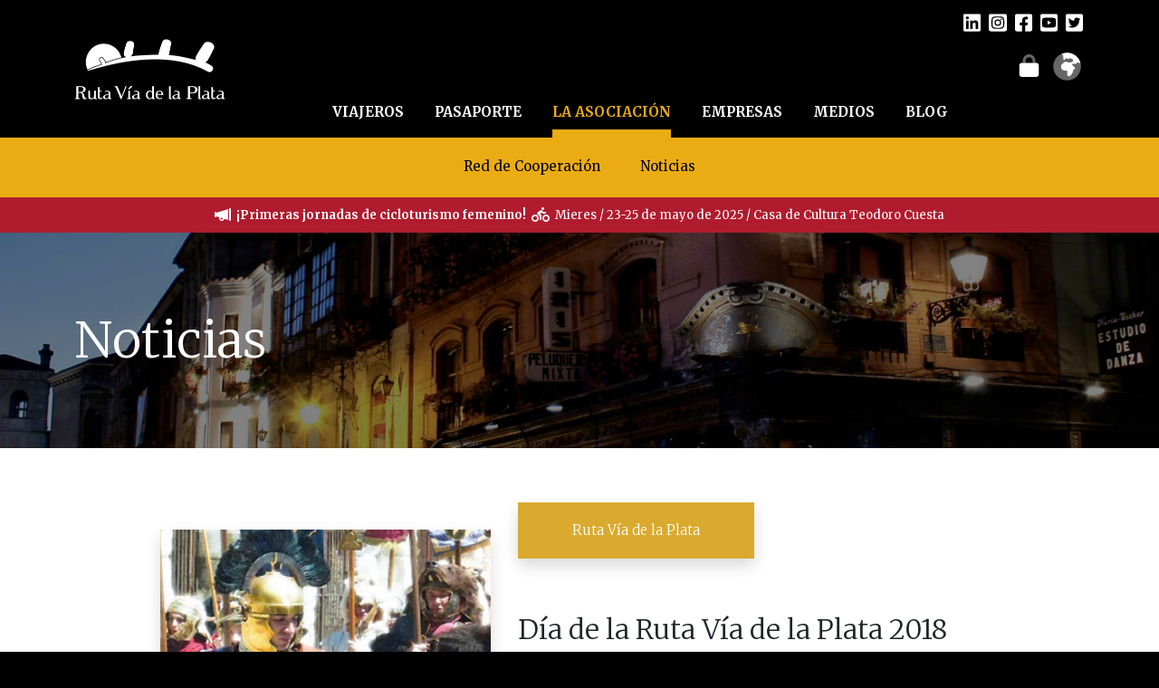

--- FILE ---
content_type: text/html; charset=UTF-8
request_url: https://rutadelaplata.com/noticia/dia-de-la-ruta-via-de-la-plata-2018/
body_size: 25441
content:
<!DOCTYPE html>
<!--

    Objetivo Creativo
    www.objetivocreativo.com

-->
<html id="" xmlns="http://www.w3.org/1999/xhtml" lang="es" xml:lang="es">
    
    <head>
        
        <meta http-equiv="Content-Type" content="text/html;charset=utf-8">
        <meta name="viewport" content="width=device-width,initial-scale=1,maximum-scale=1,user-scalable=no">
        
        <link rel="icon" href="https://rutadelaplata.com/wp-content/themes/rvp/img/favicon.png" type="image/png">
        
        <title>Ruta Vía de la Plata</title>
        
        <!-- jQuery -->
        <script type="text/javascript" src="https://code.jquery.com/jquery-3.6.0.min.js"></script>
        
        <!-- Bootstrap -->
        <link rel="stylesheet" type="text/css" href="https://cdn.jsdelivr.net/npm/bootstrap@5.0.0/dist/css/bootstrap.min.css">
        <script type="text/javascript" src="https://cdn.jsdelivr.net/npm/bootstrap@5.0.0/dist/js/bootstrap.bundle.min.js"></script>
        
        <!-- FontAwesome -->
        <!--<script type="text/javascript" src="https://kit.fontawesome.com/92b19bc157.js"></script>-->
        <!-- FontAwesome -->
        <script type="text/javascript" src="https://rutadelaplata.com/wp-content/themes/rvp/components/fontawesome/fontawesome-pro-6.1.2-web/js/all.js"></script>
        
        <!-- Google Fonts -->
        <link rel="preconnect" href="https://fonts.googleapis.com">
        <link rel="preconnect" href="https://fonts.gstatic.com" crossorigin>
        <link rel="stylesheet" href="https://fonts.googleapis.com/css2?family=Merriweather:wght@300;400;700&display=swap">
        
        <!-- Fbox -->
        <link rel="stylesheet" href="https://rutadelaplata.com/wp-content/themes/rvp/components/fbox/fbox.min.css">
        <script src="https://rutadelaplata.com/wp-content/themes/rvp/components/fbox/fbox.min.js"></script>
        
        <!-- Carousel -->
        <link rel="stylesheet" href="https://rutadelaplata.com/wp-content/themes/rvp/components/carousel/dist/assets/owl.carousel.min.css">
        <link rel="stylesheet" href="https://rutadelaplata.com/wp-content/themes/rvp/components/carousel/dist/assets/owl.theme.default.min.css">
        <script src="https://rutadelaplata.com/wp-content/themes/rvp/components/carousel/dist/owl.carousel.min.js"></script>
        
        <!-- Leaflet -->
        <link rel="stylesheet" href="https://unpkg.com/leaflet@1.7.1/dist/leaflet.css">
        <script src="https://unpkg.com/leaflet@1.7.1/dist/leaflet.js"></script>
        
        <!-- Clndr -->
        <script src="https://rutadelaplata.com/wp-content/themes/rvp/components/moment/moment-with-locales.js"></script>
        <script src="https://cdn.jsdelivr.net/npm/underscore@1.13.1/underscore-umd-min.js"></script>
        <script src="https://rutadelaplata.com/wp-content/themes/rvp/components/clndr/clndr.min.js"></script>
        
        <!-- Style -->
        <link rel="stylesheet" type="text/css" href="https://rutadelaplata.com/wp-content/themes/rvp/style.css">
        
        <!-- Script -->
        <script type="text/javascript" src="https://rutadelaplata.com/wp-content/themes/rvp/script.js"></script>
        
        <meta name='robots' content='max-image-preview:large' />
<link rel="alternate" hreflang="es" href="https://rutadelaplata.com/noticia/dia-de-la-ruta-via-de-la-plata-2018/" />
<link rel="alternate" hreflang="x-default" href="https://rutadelaplata.com/noticia/dia-de-la-ruta-via-de-la-plata-2018/" />
<link rel="alternate" title="oEmbed (JSON)" type="application/json+oembed" href="https://rutadelaplata.com/wp-json/oembed/1.0/embed?url=https%3A%2F%2Frutadelaplata.com%2Fnoticia%2Fdia-de-la-ruta-via-de-la-plata-2018%2F" />
<link rel="alternate" title="oEmbed (XML)" type="text/xml+oembed" href="https://rutadelaplata.com/wp-json/oembed/1.0/embed?url=https%3A%2F%2Frutadelaplata.com%2Fnoticia%2Fdia-de-la-ruta-via-de-la-plata-2018%2F&#038;format=xml" />
<style id='wp-img-auto-sizes-contain-inline-css' type='text/css'>
img:is([sizes=auto i],[sizes^="auto," i]){contain-intrinsic-size:3000px 1500px}
/*# sourceURL=wp-img-auto-sizes-contain-inline-css */
</style>
<link rel='stylesheet' id='sbi_styles-css' href='https://rutadelaplata.com/wp-content/plugins/instagram-feed/css/sbi-styles.min.css?ver=6.10.0' type='text/css' media='all' />
<style id='wp-emoji-styles-inline-css' type='text/css'>

	img.wp-smiley, img.emoji {
		display: inline !important;
		border: none !important;
		box-shadow: none !important;
		height: 1em !important;
		width: 1em !important;
		margin: 0 0.07em !important;
		vertical-align: -0.1em !important;
		background: none !important;
		padding: 0 !important;
	}
/*# sourceURL=wp-emoji-styles-inline-css */
</style>
<link rel='stylesheet' id='wp-block-library-css' href='https://rutadelaplata.com/wp-includes/css/dist/block-library/style.min.css?ver=6.9' type='text/css' media='all' />
<style id='global-styles-inline-css' type='text/css'>
:root{--wp--preset--aspect-ratio--square: 1;--wp--preset--aspect-ratio--4-3: 4/3;--wp--preset--aspect-ratio--3-4: 3/4;--wp--preset--aspect-ratio--3-2: 3/2;--wp--preset--aspect-ratio--2-3: 2/3;--wp--preset--aspect-ratio--16-9: 16/9;--wp--preset--aspect-ratio--9-16: 9/16;--wp--preset--color--black: #000000;--wp--preset--color--cyan-bluish-gray: #abb8c3;--wp--preset--color--white: #ffffff;--wp--preset--color--pale-pink: #f78da7;--wp--preset--color--vivid-red: #cf2e2e;--wp--preset--color--luminous-vivid-orange: #ff6900;--wp--preset--color--luminous-vivid-amber: #fcb900;--wp--preset--color--light-green-cyan: #7bdcb5;--wp--preset--color--vivid-green-cyan: #00d084;--wp--preset--color--pale-cyan-blue: #8ed1fc;--wp--preset--color--vivid-cyan-blue: #0693e3;--wp--preset--color--vivid-purple: #9b51e0;--wp--preset--gradient--vivid-cyan-blue-to-vivid-purple: linear-gradient(135deg,rgb(6,147,227) 0%,rgb(155,81,224) 100%);--wp--preset--gradient--light-green-cyan-to-vivid-green-cyan: linear-gradient(135deg,rgb(122,220,180) 0%,rgb(0,208,130) 100%);--wp--preset--gradient--luminous-vivid-amber-to-luminous-vivid-orange: linear-gradient(135deg,rgb(252,185,0) 0%,rgb(255,105,0) 100%);--wp--preset--gradient--luminous-vivid-orange-to-vivid-red: linear-gradient(135deg,rgb(255,105,0) 0%,rgb(207,46,46) 100%);--wp--preset--gradient--very-light-gray-to-cyan-bluish-gray: linear-gradient(135deg,rgb(238,238,238) 0%,rgb(169,184,195) 100%);--wp--preset--gradient--cool-to-warm-spectrum: linear-gradient(135deg,rgb(74,234,220) 0%,rgb(151,120,209) 20%,rgb(207,42,186) 40%,rgb(238,44,130) 60%,rgb(251,105,98) 80%,rgb(254,248,76) 100%);--wp--preset--gradient--blush-light-purple: linear-gradient(135deg,rgb(255,206,236) 0%,rgb(152,150,240) 100%);--wp--preset--gradient--blush-bordeaux: linear-gradient(135deg,rgb(254,205,165) 0%,rgb(254,45,45) 50%,rgb(107,0,62) 100%);--wp--preset--gradient--luminous-dusk: linear-gradient(135deg,rgb(255,203,112) 0%,rgb(199,81,192) 50%,rgb(65,88,208) 100%);--wp--preset--gradient--pale-ocean: linear-gradient(135deg,rgb(255,245,203) 0%,rgb(182,227,212) 50%,rgb(51,167,181) 100%);--wp--preset--gradient--electric-grass: linear-gradient(135deg,rgb(202,248,128) 0%,rgb(113,206,126) 100%);--wp--preset--gradient--midnight: linear-gradient(135deg,rgb(2,3,129) 0%,rgb(40,116,252) 100%);--wp--preset--font-size--small: 13px;--wp--preset--font-size--medium: 20px;--wp--preset--font-size--large: 36px;--wp--preset--font-size--x-large: 42px;--wp--preset--spacing--20: 0.44rem;--wp--preset--spacing--30: 0.67rem;--wp--preset--spacing--40: 1rem;--wp--preset--spacing--50: 1.5rem;--wp--preset--spacing--60: 2.25rem;--wp--preset--spacing--70: 3.38rem;--wp--preset--spacing--80: 5.06rem;--wp--preset--shadow--natural: 6px 6px 9px rgba(0, 0, 0, 0.2);--wp--preset--shadow--deep: 12px 12px 50px rgba(0, 0, 0, 0.4);--wp--preset--shadow--sharp: 6px 6px 0px rgba(0, 0, 0, 0.2);--wp--preset--shadow--outlined: 6px 6px 0px -3px rgb(255, 255, 255), 6px 6px rgb(0, 0, 0);--wp--preset--shadow--crisp: 6px 6px 0px rgb(0, 0, 0);}:where(.is-layout-flex){gap: 0.5em;}:where(.is-layout-grid){gap: 0.5em;}body .is-layout-flex{display: flex;}.is-layout-flex{flex-wrap: wrap;align-items: center;}.is-layout-flex > :is(*, div){margin: 0;}body .is-layout-grid{display: grid;}.is-layout-grid > :is(*, div){margin: 0;}:where(.wp-block-columns.is-layout-flex){gap: 2em;}:where(.wp-block-columns.is-layout-grid){gap: 2em;}:where(.wp-block-post-template.is-layout-flex){gap: 1.25em;}:where(.wp-block-post-template.is-layout-grid){gap: 1.25em;}.has-black-color{color: var(--wp--preset--color--black) !important;}.has-cyan-bluish-gray-color{color: var(--wp--preset--color--cyan-bluish-gray) !important;}.has-white-color{color: var(--wp--preset--color--white) !important;}.has-pale-pink-color{color: var(--wp--preset--color--pale-pink) !important;}.has-vivid-red-color{color: var(--wp--preset--color--vivid-red) !important;}.has-luminous-vivid-orange-color{color: var(--wp--preset--color--luminous-vivid-orange) !important;}.has-luminous-vivid-amber-color{color: var(--wp--preset--color--luminous-vivid-amber) !important;}.has-light-green-cyan-color{color: var(--wp--preset--color--light-green-cyan) !important;}.has-vivid-green-cyan-color{color: var(--wp--preset--color--vivid-green-cyan) !important;}.has-pale-cyan-blue-color{color: var(--wp--preset--color--pale-cyan-blue) !important;}.has-vivid-cyan-blue-color{color: var(--wp--preset--color--vivid-cyan-blue) !important;}.has-vivid-purple-color{color: var(--wp--preset--color--vivid-purple) !important;}.has-black-background-color{background-color: var(--wp--preset--color--black) !important;}.has-cyan-bluish-gray-background-color{background-color: var(--wp--preset--color--cyan-bluish-gray) !important;}.has-white-background-color{background-color: var(--wp--preset--color--white) !important;}.has-pale-pink-background-color{background-color: var(--wp--preset--color--pale-pink) !important;}.has-vivid-red-background-color{background-color: var(--wp--preset--color--vivid-red) !important;}.has-luminous-vivid-orange-background-color{background-color: var(--wp--preset--color--luminous-vivid-orange) !important;}.has-luminous-vivid-amber-background-color{background-color: var(--wp--preset--color--luminous-vivid-amber) !important;}.has-light-green-cyan-background-color{background-color: var(--wp--preset--color--light-green-cyan) !important;}.has-vivid-green-cyan-background-color{background-color: var(--wp--preset--color--vivid-green-cyan) !important;}.has-pale-cyan-blue-background-color{background-color: var(--wp--preset--color--pale-cyan-blue) !important;}.has-vivid-cyan-blue-background-color{background-color: var(--wp--preset--color--vivid-cyan-blue) !important;}.has-vivid-purple-background-color{background-color: var(--wp--preset--color--vivid-purple) !important;}.has-black-border-color{border-color: var(--wp--preset--color--black) !important;}.has-cyan-bluish-gray-border-color{border-color: var(--wp--preset--color--cyan-bluish-gray) !important;}.has-white-border-color{border-color: var(--wp--preset--color--white) !important;}.has-pale-pink-border-color{border-color: var(--wp--preset--color--pale-pink) !important;}.has-vivid-red-border-color{border-color: var(--wp--preset--color--vivid-red) !important;}.has-luminous-vivid-orange-border-color{border-color: var(--wp--preset--color--luminous-vivid-orange) !important;}.has-luminous-vivid-amber-border-color{border-color: var(--wp--preset--color--luminous-vivid-amber) !important;}.has-light-green-cyan-border-color{border-color: var(--wp--preset--color--light-green-cyan) !important;}.has-vivid-green-cyan-border-color{border-color: var(--wp--preset--color--vivid-green-cyan) !important;}.has-pale-cyan-blue-border-color{border-color: var(--wp--preset--color--pale-cyan-blue) !important;}.has-vivid-cyan-blue-border-color{border-color: var(--wp--preset--color--vivid-cyan-blue) !important;}.has-vivid-purple-border-color{border-color: var(--wp--preset--color--vivid-purple) !important;}.has-vivid-cyan-blue-to-vivid-purple-gradient-background{background: var(--wp--preset--gradient--vivid-cyan-blue-to-vivid-purple) !important;}.has-light-green-cyan-to-vivid-green-cyan-gradient-background{background: var(--wp--preset--gradient--light-green-cyan-to-vivid-green-cyan) !important;}.has-luminous-vivid-amber-to-luminous-vivid-orange-gradient-background{background: var(--wp--preset--gradient--luminous-vivid-amber-to-luminous-vivid-orange) !important;}.has-luminous-vivid-orange-to-vivid-red-gradient-background{background: var(--wp--preset--gradient--luminous-vivid-orange-to-vivid-red) !important;}.has-very-light-gray-to-cyan-bluish-gray-gradient-background{background: var(--wp--preset--gradient--very-light-gray-to-cyan-bluish-gray) !important;}.has-cool-to-warm-spectrum-gradient-background{background: var(--wp--preset--gradient--cool-to-warm-spectrum) !important;}.has-blush-light-purple-gradient-background{background: var(--wp--preset--gradient--blush-light-purple) !important;}.has-blush-bordeaux-gradient-background{background: var(--wp--preset--gradient--blush-bordeaux) !important;}.has-luminous-dusk-gradient-background{background: var(--wp--preset--gradient--luminous-dusk) !important;}.has-pale-ocean-gradient-background{background: var(--wp--preset--gradient--pale-ocean) !important;}.has-electric-grass-gradient-background{background: var(--wp--preset--gradient--electric-grass) !important;}.has-midnight-gradient-background{background: var(--wp--preset--gradient--midnight) !important;}.has-small-font-size{font-size: var(--wp--preset--font-size--small) !important;}.has-medium-font-size{font-size: var(--wp--preset--font-size--medium) !important;}.has-large-font-size{font-size: var(--wp--preset--font-size--large) !important;}.has-x-large-font-size{font-size: var(--wp--preset--font-size--x-large) !important;}
/*# sourceURL=global-styles-inline-css */
</style>

<style id='classic-theme-styles-inline-css' type='text/css'>
/*! This file is auto-generated */
.wp-block-button__link{color:#fff;background-color:#32373c;border-radius:9999px;box-shadow:none;text-decoration:none;padding:calc(.667em + 2px) calc(1.333em + 2px);font-size:1.125em}.wp-block-file__button{background:#32373c;color:#fff;text-decoration:none}
/*# sourceURL=/wp-includes/css/classic-themes.min.css */
</style>
<link rel="https://api.w.org/" href="https://rutadelaplata.com/wp-json/" /><link rel="EditURI" type="application/rsd+xml" title="RSD" href="https://rutadelaplata.com/xmlrpc.php?rsd" />
<meta name="generator" content="WordPress 6.9" />
<link rel="canonical" href="https://rutadelaplata.com/noticia/dia-de-la-ruta-via-de-la-plata-2018/" />
<link rel='shortlink' href='https://rutadelaplata.com/?p=823' />
<meta name="generator" content="WPML ver:4.8.6 stt:1,4,3,41,2;" />
        
        <meta name="title" property="og:title" content="Ruta Vía de la Plata">
        <meta name="description" content="La Ruta Vía de la Plata es un itinerario moderno y turístico que discurre por el oeste de la península ibérica, atravesando cuatro comunidades autónomas y siete provincias en un eje sur-norte de casi 900 km y más de 120.000 km2">
        
        <meta property="og:image" content="https://rutadelaplata.com/wp-content/themes/rvp/img/rrss-ruta.jpg">
        
        <!-- Global site tag (gtag.js) - Google Analytics -->
<script async src="https://www.googletagmanager.com/gtag/js?id=G-XRH89W6065"></script>
<script>
  window.dataLayer = window.dataLayer || [];
  function gtag(){dataLayer.push(arguments);}
  gtag('js', new Date());

  gtag('config', 'G-XRH89W6065');
</script>
    </head>
    
    <body>
        
        <header>
            
            <div class="alert alerta-sanitaria" style="display:none;">
                <div class="container"><div class="row"><div class="col">
                <span class="txt-alert">
                <i class="fas fa-lg fa-megaphone"></i>
                &nbsp;&nbsp;<strong>¡Comienza la cuenta atrás!</strong>&nbsp;&nbsp;
                <a href="https://rutadelaplata.com/noticia/dia-de-la-ruta-via-de-la-plata-2023/" target="_blank">Día de la Ruta Vía de la Plata / 18 Sep. 2023</a>
                </span>
                <span class="btn-cerrar" title="Cerrar"><i class="fal fa-lg fa-times" data-bs-dismiss="alert"></i></span>
                </div></div></div><!-- col --><!-- row --><!-- container -->
            </div><!-- alert alerta-sanitaria -->
            
            <div class="header-one">
                
                <div class="container">
                    
                    <div class="row">
                        
                        <div class="col-lg-3">
                            
                            <a href="https://rutadelaplata.com" title="Inicio"><img class="img-fluid logo-ruta" src="https://rutadelaplata.com/wp-content/themes/rvp/img/logo-footer.png" alt=""></a>
                            
                            <div class="rrss bloque-mobile">
                              <a href="https://www.linkedin.com/company/ruta-via-de-la-plata/" target="_blank" title="LinkedIn"><i class="fab fa-lg fa-linkedin"></i></a>                                <a href="https://www.instagram.com/rutaviaplata/?hl=es" target="_blank" title="Instagram"><i class="fab fa-lg fa-instagram-square"></i></a>                                <a href="https://www.facebook.com/rutaviaplata/" target="_blank" title="Facebook"><i class="fab fa-lg fa-facebook-square"></i></a>                                <a href="https://www.youtube.com/user/RDLP09" target="_blank" title="YouTube"><i class="fab fa-lg fa-youtube-square"></i></a>                                <a href="https://twitter.com/rutaviaplata?lang=es" target="_blank" title="Twitter"><i class="fab fa-lg fa-twitter-square"></i></a>                                <br class="clear">
                                
                                <a href="https://rutadelaplata.iontecnologias.es/rutadelaplata.html" target="_blank" style="font-size:25px;position:relative;top:12px;" title="Acceso privado"><i class="fad fa-fw fa-lock"></i></a>
                                <a href="" class="btn-idiomas" title="Idioma" data-bs-toggle="dropdown"><i class="fad fa-2x fa-globe-africa"></i></a>
                                
                                <ul class="dropdown-menu">
                                    <li><a class="dropdown-item" href="https://rutadelaplata.com/noticia/dia-de-la-ruta-via-de-la-plata-2018/">Español</a></li>
                                    <li><a class="dropdown-item" href="https://rutadelaplata.com/noticia/dia-de-la-ruta-via-de-la-plata-2018/?lang=en">English</a></li>
                                    <li><a class="dropdown-item" href="https://rutadelaplata.com/noticia/dia-de-la-ruta-via-de-la-plata-2018/?lang=fr">Français</a></li>
                                    <li><a class="dropdown-item" href="https://rutadelaplata.com/noticia/dia-de-la-ruta-via-de-la-plata-2018/?lang=de">Deutsche</a></li>
                                    <li><a class="dropdown-item" href="https://rutadelaplata.com/noticia/dia-de-la-ruta-via-de-la-plata-2018/?lang=pt-pt">Português</a></li>
                                </ul>
                                
                            </div><!-- rrss bloque-mobile -->
                            
                        </div><!-- col -->
                        
                        <div class="col-lg-9 align-self-end">
                            
                            <div class="row">
                                
                                <div class="col">
                                    
                                    <div class="rrss rrss-desktop">
                                      <a href="https://www.linkedin.com/company/ruta-via-de-la-plata/" target="_blank" title="LinkedIn"><i class="fab fa-lg fa-linkedin"></i></a>                                        <a href="https://www.instagram.com/rutaviaplata/?hl=es" target="_blank" title="Instagram"><i class="fab fa-lg fa-instagram-square"></i></a>                                        <a href="https://www.facebook.com/rutaviaplata/" target="_blank" title="Facebook"><i class="fab fa-lg fa-facebook-square"></i></a>                                        <a href="https://www.youtube.com/user/RDLP09" target="_blank" title="YouTube"><i class="fab fa-lg fa-youtube-square"></i></a>                                        <a href="https://twitter.com/rutaviaplata?lang=es" target="_blank" title="Twitter"><i class="fab fa-lg fa-twitter-square"></i></a>                                        <br class="clear">
                                        
                                <a href="https://rutadelaplata.iontecnologias.es/rutadelaplata.html" target="_blank" style="font-size:25px;position:relative;top:12px;" title="Acceso privado"><i class="fad fa-fw fa-lock"></i></a>
                                <a href="" class="btn-idiomas" title="Idioma" data-bs-toggle="dropdown"><i class="fad fa-2x fa-globe-africa"></i></a>
                                <ul class="dropdown-menu">
                                    <li><a class="dropdown-item" href="https://rutadelaplata.com/noticia/dia-de-la-ruta-via-de-la-plata-2018/">Español</a></li>
                                    <li><a class="dropdown-item" href="https://rutadelaplata.com/noticia/dia-de-la-ruta-via-de-la-plata-2018/?lang=en">English</a></li>
                                    <li><a class="dropdown-item" href="https://rutadelaplata.com/noticia/dia-de-la-ruta-via-de-la-plata-2018/?lang=fr">Français</a></li>
                                    <li><a class="dropdown-item" href="https://rutadelaplata.com/noticia/dia-de-la-ruta-via-de-la-plata-2018/?lang=de">Deutsche</a></li>
                                    <li><a class="dropdown-item" href="https://rutadelaplata.com/noticia/dia-de-la-ruta-via-de-la-plata-2018/?lang=pt-pt">Português</a></li>
                                </ul>
                                    </div><!-- rrss rrss-desktop -->
                                    
                                </div><!-- col -->
                                
                            </div><!-- row -->
                            
                            <div class="row">
                                
                                <div class="col">
                                    
                                    <nav class="menu-header">
                                        <ul>
                                            <li><span class="menu-padre" data-menu-padre="viajeros">VIAJEROS</span></li>
                                            <li><span class="menu-padre" data-menu-padre="pasaporte">PASAPORTE</span></li>
                                            <li><span class="menu-padre" data-menu-padre="la-asociacion">LA ASOCIACIÓN</span></li>
                                            
                                                                                            <li><span class="menu-padre" data-menu-padre="empresas">EMPRESAS</span></li>
                                                                                        
                                            <li><span class="menu-padre" data-menu-padre="medios">MEDIOS</span></li>
                                            <li><a href="https://rutadelaplata.com/blog/" class="menu-no-hijos" data-menu-padre="blog">BLOG</a></li>
                                        </ul>
                                        <div class="clear"></div><!-- clear -->
                                    </nav><!-- menu-header -->
                                    
                                </div><!-- col -->
                                
                            </div><!-- row -->
                            
                        </div><!-- col -->
                        
                    </div><!-- row -->
                    
                </div><!-- container -->
                
            </div><!-- header-one -->
            
            <div class="header-two">
                
                <div class="container-fluid">
                    
                    <div class="row">
                        
                        <div class="col">
                            
                            <div class="menu-2-lvl">
                                <a href="" class="menu-hijo" data-menu-padre="viajeros" data-bs-toggle="dropdown">Explora la Ruta</a>
                                <ul class="dropdown-menu">
                                    <li><a class="dropdown-item" href="https://rutadelaplata.com/viajeros/explora-la-ruta/un-poco-de-historia/">Un poco de historia</a></li>
                                    <li><a class="dropdown-item" href="https://rutadelaplata.com/viajeros/explora-la-ruta/destinos-en-la-ruta/">Destinos en la Ruta</a></li>
                                    <li><a class="dropdown-item" href="https://rutadelaplata.com/viajeros/explora-la-ruta/turismo-ornitologico/">Turismo ornitológico</a></li>
                                </ul>
                                <a href="" class="menu-hijo" data-menu-padre="viajeros" data-bs-toggle="dropdown">Información útil</a>
                                <ul class="dropdown-menu">
                                    <li><a class="dropdown-item" href="https://rutadelaplata.com/viajeros/informacion-util/guias-y-mapas/">Guías y mapas</a></li>
                                    <li><a class="dropdown-item" href="https://rutadelaplata.com/viajeros/informacion-util/fotografiar-la-ruta/">Fotografiar la Ruta</a></li>
                                    <li><a class="dropdown-item" href="https://rutadelaplata.com/viajeros/informacion-util/ponte-en-ruta/">Ponte en Ruta</a></li>
                                    <li><a class="dropdown-item" href="https://rutadelaplata.com/viajeros/informacion-util/juegos/">Juegos</a></li>
                                </ul>
                                <a href="" class="menu-hijo" data-menu-padre="viajeros" data-bs-toggle="dropdown">¿Cómo quieres hacer la Ruta?</a>
                                <ul class="dropdown-menu">
                                    <li><a class="dropdown-item" href="https://rutadelaplata.com/viajeros/como-quieres-hacer-la-ruta/la-ruta-en-moto/">La Ruta en moto</a></li>
                                    <li><a class="dropdown-item" target="_blank" href="https://rutadelaplata.com/viajeros/como-quieres-hacer-la-ruta/la-ruta-en-bici/">La Ruta en bici</a></li>
                                    <li><a class="dropdown-item" href="https://rutadelaplata.com/viajeros/como-quieres-hacer-la-ruta/la-ruta-a-pie/">La Ruta a pie</a></li>
                                    <li><a class="dropdown-item" href="https://rutadelaplata.com/viajeros/como-quieres-hacer-la-ruta/la-ruta-en-autocaravana/">La Ruta en autocaravana</a></li>
                               <!-- <li><a class="dropdown-item" href="https://rutadelaplata.com/?page_id=3108">Desde la Ruta a Santiago de Compostela</a></li> -->
                                </ul>
                                <a href="https://rutadelaplata.com/pasaporte/que-es-el-pasaporte/" class="menu-hijo" data-menu-padre="pasaporte">¿Qué es el pasaporte?</a>
                                <a href="https://rutadelaplata.com/pasaporte/solicita-tu-pasaporte/" class="menu-hijo" data-menu-padre="pasaporte">Solicita tu pasaporte</a>
                                <a href="https://rutadelaplata.com/pasaporte/donde-utilizarlo/" class="menu-hijo" data-menu-padre="pasaporte">¿Dónde utilizarlo?</a>
                                <a href="https://rutadelaplata.com/la-asociacion/red-de-cooperacion/" class="menu-hijo" data-menu-padre="la-asociacion">Red de Cooperación</a>
                                <a href="https://rutadelaplata.com/la-asociacion/noticias/" class="menu-hijo" data-menu-padre="la-asociacion">Noticias</a>
                                <a href="https://rutadelaplata.com/empresas/colabora-con-nosotros/" class="menu-hijo" data-menu-padre="empresas">Colabora con nosotros</a>
                                <a href="https://rutadelaplata.com/empresas/la-ruta-destino-de-calidad/" class="menu-hijo" data-menu-padre="empresas">La Ruta, destino de calidad</a>
                                <a href="https://rutadelaplata.com/empresas/perfil-del-contratante/" class="menu-hijo" data-menu-padre="empresas">Perfil del Contratante</a>
                                <a href="https://rutadelaplata.com/wp-content/uploads/2023/05/DossierPrensa_RVP_2023.pdf" target="_blank" class="menu-hijo" data-menu-padre="medios">Dossier de prensa</a>
                                
                                                                  
                                  <a href="https://rutadelaplata.com/medios/notas-de-prensa/" class="menu-hijo" data-menu-padre="medios">Notas de prensa</a>
                                  
                                                                
                                <a href="https://www.flickr.com/photos/rutadelaplata/albums/with/72157651517738107" target="_blank" class="menu-hijo" data-menu-padre="medios">Archivo fotográfico</a>
                            </div><!-- menu-2-lvl -->
                            
                            <i class="btn-menu-mobile far fa-2x fa-bars" data-fancybox data-src="#content-menu-mobile"></i>
                            
                            <div id="content-menu-mobile" style="display:none;">
                                
                                <nav>
                                    <div class="ul-mobile">
                                        <div class="li-mobile"><span class="mobile-lvl1">VIAJEROS <i class="directory fas fa-chevron-right"></i></span></div><!-- li-mobile -->
                                            <div class="wrapper-lvl2">
                                                <div class="li-mobile"><span class="mobile-lvl2">Explora la Ruta <i class="directory fal fa-chevron-right"></i></span></div><!-- li-mobile -->
                                                    <div class="wrapper-lvl3">
                                                        <div class="li-mobile"><a href="https://rutadelaplata.com/viajeros/explora-la-ruta/un-poco-de-historia/" class="mobile-lvl3">Un poco de historia</a></div><!-- li-mobile -->
                                                        <div class="li-mobile"><a href="https://rutadelaplata.com/viajeros/explora-la-ruta/destinos-en-la-ruta/" class="mobile-lvl3">Destinos en la Ruta</a></div><!-- li-mobile -->
                                                        <div class="li-mobile"><a href="https://rutadelaplata.com/viajeros/explora-la-ruta/turismo-ornitologico/" class="mobile-lvl3">Turismo ornitológico</a></div><!-- li-mobile -->
                                                    </div><!-- wrapper-lvl3 -->
                                                <div class="li-mobile"><span class="mobile-lvl2">Información útil <i class="directory fal fa-chevron-right"></i></span></div><!-- li-mobile -->
                                                    <div class="wrapper-lvl3">
                                                        <div class="li-mobile"><a href="https://rutadelaplata.com/viajeros/informacion-util/guias-y-mapas/" class="mobile-lvl3">Guías y mapas</a></div><!-- li-mobile -->
                                                        <div class="li-mobile"><a href="https://rutadelaplata.com/viajeros/informacion-util/fotografiar-la-ruta/" class="mobile-lvl3">Fotografiar la Ruta</a></div><!-- li-mobile -->
                                                        <div class="li-mobile"><a href="https://rutadelaplata.com/viajeros/informacion-util/ponte-en-ruta/" class="mobile-lvl3">Ponte en Ruta</a></div><!-- li-mobile -->
                                                        <div class="li-mobile"><a href="https://rutadelaplata.com/viajeros/informacion-util/juegos/" class="mobile-lvl3">Juegos</a></div><!-- li-mobile -->
                                                    </div><!-- wrapper-lvl3 -->
                                                <div class="li-mobile"><span class="mobile-lvl2">¿Cómo quieres hacer la ruta? <i class="directory fal fa-chevron-right"></i></span></div><!-- li-mobile -->
                                                    <div class="wrapper-lvl3">
                                                        <div class="li-mobile"><a href="https://rutadelaplata.com/viajeros/como-quieres-hacer-la-ruta/la-ruta-en-moto/" class="mobile-lvl3">La Ruta en moto</a></div><!-- li-mobile -->
                                                        <div class="li-mobile"><a target="_blank" href="https://rutadelaplata.com/viajeros/como-quieres-hacer-la-ruta/la-ruta-en-bici/" class="mobile-lvl3">La Ruta en bici</a></div><!-- li-mobile -->
                                                        <div class="li-mobile"><a href="https://rutadelaplata.com/viajeros/como-quieres-hacer-la-ruta/la-ruta-a-pie/" class="mobile-lvl3">La Ruta a pie</a></div><!-- li-mobile -->
                                                        <div class="li-mobile"><a href="https://rutadelaplata.com/viajeros/como-quieres-hacer-la-ruta/la-ruta-en-autocaravana/" class="mobile-lvl3">La Ruta en autocaravana</a></div><!-- li-mobile -->
                                                   <!-- <div class="li-mobile"><a href="https://rutadelaplata.com/?page_id=3108" class="mobile-lvl3">Desde la Ruta a Santiago de Compostela</a></div> --><!-- li-mobile -->
                                                    </div><!-- wrapper-lvl3 -->
                                            </div><!-- wrapper-lvl2 -->
                                        <div class="li-mobile"><span class="mobile-lvl1">PASAPORTE <i class="directory fas fa-chevron-right"></i></span></div><!-- li-mobile -->
                                            <div class="wrapper-lvl2">
                                                <div class="li-mobile"><a href="https://rutadelaplata.com/pasaporte/que-es-el-pasaporte/" class="mobile-lvl2">¿Qué es el pasaporte?</a></div><!-- li-mobile -->
                                                <div class="li-mobile"><a href="https://rutadelaplata.com/pasaporte/solicita-tu-pasaporte/" class="mobile-lvl2">Solicita tu pasaporte</a></div><!-- li-mobile -->
                                                <div class="li-mobile"><a href="https://rutadelaplata.com/pasaporte/donde-utilizarlo/" class="mobile-lvl2">¿Dónde utilizarlo?</a></div><!-- li-mobile -->
                                            </div><!-- wrapper-lvl2 -->
                                        <div class="li-mobile"><span class="mobile-lvl1">LA ASOCIACIÓN <i class="directory fas fa-chevron-right"></i></span></div><!-- li-mobile -->
                                            <div class="wrapper-lvl2">
                                                <div class="li-mobile"><a href="https://rutadelaplata.com/la-asociacion/red-de-cooperacion/" class="mobile-lvl2">Red de Cooperación</a></div><!-- li-mobile -->
                                                <div class="li-mobile"><a href="https://rutadelaplata.com/la-asociacion/noticias/" class="mobile-lvl2">Noticias</a></div><!-- li-mobile -->
                                            </div><!-- wrapper-lvl2 -->
                                        
                                                                                    
                                        <div class="li-mobile"><span class="mobile-lvl1">EMPRESAS <i class="directory fas fa-chevron-right"></i></span></div><!-- li-mobile -->
                                            <div class="wrapper-lvl2">
                                                <div class="li-mobile"><a href="https://rutadelaplata.com/empresas/colabora-con-nosotros/" class="mobile-lvl2">Colabora con nosotros</a></div><!-- li-mobile -->
                                                <div class="li-mobile"><a href="https://rutadelaplata.com/empresas/la-ruta-destino-de-calidad/" class="mobile-lvl2">La Ruta, destino de calidad</a></div><!-- li-mobile -->
                                                <div class="li-mobile"><a href="https://rutadelaplata.com/empresas/perfil-del-contratante/" class="mobile-lvl2">Perfil del Contratante</a></div><!-- li-mobile -->
                                            </div><!-- wrapper-lvl2 -->
                                        
                                                                                        
                                        <div class="li-mobile"><span class="mobile-lvl1">MEDIOS <i class="directory fas fa-chevron-right"></i></a></div><!-- li-mobile -->
                                            <div class="wrapper-lvl2">
                                                <div class="li-mobile"><a href="https://rutadelaplata.com/wp-content/uploads/2023/05/DossierPrensa_RVP_2023.pdf" target="_blank" class="mobile-lvl2">Dossier de prensa</a></div><!-- li-mobile -->
                                                
                                                                                                
                                                  <div class="li-mobile"><a href="https://rutadelaplata.com/medios/notas-de-prensa/" class="mobile-lvl2">Notas de prensa</a></div><!-- li-mobile -->
                                                  
                                                                                                
                                                <div class="li-mobile"><a href="https://www.flickr.com/photos/rutadelaplata/albums/with/72157651517738107" target="_blank" class="mobile-lvl2">Archivo fotográfico</a></div><!-- li-mobile -->
                                            </div><!-- wrapper-lvl2 -->
                                        <div class="li-mobile"><a href="https://rutadelaplata.com/blog/">BLOG</a></div><!-- li-mobile -->
                                    </div><!-- ul-mobile -->
                                </nav>
                                
                                <script type="text/javascript">
                                    
                                    $(function(){
                                        
                                        $('span.mobile-lvl1').on('click touchstart',function(e){
                                            
                                            $(this).toggleClass('activo');
                                            $(this).children('.fa-chevron-right').toggleClass('to-bottom');
                                            
                                            var $lvl12 = $('.mobile-lvl1,.wrapper-lvl2');
                                            $lvl12.eq($lvl12.index(this)+1).slideToggle();
                                            
                                            e.preventDefault();
                                            
                                        });
                                        
                                        $('span.mobile-lvl2').on('click touchstart',function(e){
                                            
                                            $(this).toggleClass('activo');
                                            $(this).children('.fa-chevron-right').toggleClass('to-bottom');
                                            
                                            var $lvl23 = $('.mobile-lvl2,.wrapper-lvl3');
                                            $lvl23.eq($lvl23.index(this)+1).slideToggle();
                                            
                                            e.preventDefault();
                                            
                                        });
                                        
                                    });
                                    
                                </script>
                                
                            </div><!-- #content-menu-mobile -->
                            
                            <script type="text/javascript">
                                
                                $(function(){
                                    
                                    $('.menu-padre').click(function(){
                                        
                                        $('.menu-padre').removeClass('activo');
                                        $(this).addClass('activo');
                                        
                                        var menu_padre = $(this).data('menu-padre');
                                        
                                        $(".menu-hijo[data-menu-padre!='"+menu_padre+"']").hide();
                                        $(".menu-hijo[data-menu-padre='"+menu_padre+"']").slideDown('fast');
                                        
                                    });
                                    
                                    $('.menu-no-hijos').click(function(){
                                        
                                        $('.menu-padre').removeClass('activo');
                                        $(".menu-hijo").hide();
                                        
                                    });
                                    
                                    function establecerActivo(){
                                        
                                                                                $(".menu-padre[data-menu-padre='la-asociacion']").addClass('activo'); $(".menu-hijo[data-menu-padre='la-asociacion']").slideDown('fast');
                                        
                                                                                
                                    }
                                    
                                    establecerActivo();
                                    $(window).on('load',function(){ establecerActivo(); });
                                    
                                });
                                
                            </script>
                            
                        </div><!-- col -->
                        
                    </div><!-- row -->
                    
                </div><!-- container-fluid -->
                
            </div><!-- header-two -->
            
            <div class="alert alerta-sanitaria" style="">
                <div class="container"><div class="row"><div class="col">
                <span class="txt-alert" style="text-align:center;width:100%;display:block;"><i class="fas fa-lg fa-megaphone"></i>&nbsp;&nbsp;<strong>¡Primeras&nbsp;jornadas de cicloturismo&nbsp;femenino!</strong>&nbsp;&nbsp;<i class="fas fa-lg fa-person-biking"></i>&nbsp;&nbsp;<a href="https://rutadelaplata.com/i-jornadas-de-cicloturismo-femenino/">Mieres&nbsp;/&nbsp;23-25&nbsp;de&nbsp;mayo&nbsp;de&nbsp;2025&nbsp;/&nbsp;Casa&nbsp;de Cultura Teodoro&nbsp;Cuesta</a></span>
                <!--<span class="btn-cerrar" title="Cerrar"><i class="fal fa-lg fa-times" data-bs-dismiss="alert"></i></span>-->
                </div></div></div><!-- col --><!-- row --><!-- container -->
            </div><!-- alert alerta-sanitaria -->
            
                          
                                
                        
                        
                        
            <div class="header-three" style="background-image:url(https://rutadelaplata.com/wp-content/uploads/2021/07/cabecera-pasaporte.jpg);">
                
                <div class="container">
                    
                    <h1>Noticias</h1>
                    
                </div><!-- container -->
                
            </div><!-- header-three -->
            
                        
                        
        </header>
        
<main>
    
    <div class="container">
        
        <div class="row justify-content-center">
            
            <div class="col-sm-10">
                
                                <img class="img-fluid shadow float-left" src="https://rutadelaplata.com/wp-content/uploads/2021/07/DiaDeLaRuta2018_web.jpg">
                                
                <div class="wrapper-tag-noticia">
                    <div class="tag-noticia shadow"><div style="display:none;">Taxonomy"Lugares"</div>Ruta Vía de la Plata</div><!-- tag-noticia -->
                </div><!-- wrapper-tag-noticia -->
                
                <div style="height:30px;"></div><!-- h -->
                
                <h1>Día de la Ruta Vía de la Plata 2018</h1>
                
                <p>Numerosas actividades culturales, gastronómicas y artísticas dirigidas a todos los públicos se sucederán por distintos municipios de la Ruta Vía de la Plata durante los meses de septiembre y octubre. Esta celebración, que este año cumple su quinta edición, conmemora el aniversario del nacimiento de Trajano, el primer emperador romano no procedente de la Península Itálica.</p>
<p>El próximo día 18 de septiembre se celebra el Día de la Ruta Vía de la Plata y arranca un mes repleto de eventos y actividades en las localidades de la Ruta Vía de la Plata para conmemorar una fecha simbólica para los municipios por los que atraviesa este itinerario: el nacimiento de Marco Ulpio Trajano.</p>
<p>Un año más, y ya van cinco, los municipios en la Ruta Vía de la Plata han organizado numerosas actividades dirigidas a todos los públicos en las que invitan al visitante a adentrarse en la riqueza del pasado histórico de esta calzada romana así como en las tradiciones, historias y culturas de las cuatro comunidades autónomas y siete provincias por las que discurre.</p>
<p>Entre las actividades programadas se encuentran: visitas guiadas por espacios arqueológicos (museos, termas, villas,…), senderismo por distintos tramos de la calzada, recorridos didácticos, exposiciones, charlas, talleres, degustación de elaboraciones basadas en recetas de la cocina de la Antigua Roma, cata de vinos romanos… Toda la información relativa a los actos de celebración del Día de la Ruta Vía de la Plata 2018 puede seguirse en Twitter, con el hashtag #DíaDeLaRuta.</p>
<p>Trajano nació el 18 de septiembre del año 53 d. C. en la ciudad de Itálica, a escasos kilómetros de Hispalis (Sevilla). Trajano no solo fue el primer emperador romano no procedente de la Península Itálica sino también uno de los emperadores que confirió a esta calzada romana su forma definitiva y la dotó de infraestructura. Después de la vía Augusta, la calzada de la Ruta Vía de la Plata fue la segunda en importancia en la Hispania romana.</p>
<p>La Red de Cooperación de Ciudades en la Ruta de la Plata fijó en 2014 el Día de la Ruta Vía de la Plata con el objetivo de valorizar uno de los conjuntos más interesantes de nuestro patrimonio histórico; e impulsar y alimentar su recorrido como producto turístico multiregional y multilocal. «Con esta iniciativa queremos aumentar y completar el conocimiento acerca de los municipios por los que discurre esta calzada romana de más de 2.000 años de antigüedad. Un itinerario heredero de un importante legado histórico, artístico y cultural, y poseedor de una riqueza natural excepcional», apunta el presidente de la Red de Cooperación de Ciudades en la Ruta de la Plata, José Miguel Palazuelo.</p>
<p>La Ruta Vía de la Plata es un itinerario moderno y turístico que discurre por el oeste de la Península Ibérica, atravesando 4 comunidades autónomas y 7 provincias en un eje sur-norte (Sevilla-Gijón) de casi 900 kilómetros y más de 120.000 km2. La Ruta cuenta con importantes vestigios arqueológicos, fruto del paso de diferentes culturas a lo largo de 2.000 años, y un importante patrimonio cultural y artístico. Este itinerario es, también, un recorrido por la gastronomía española y por la riqueza ecológica y la variedad de paisajes que se pueden encontrar en la Península Ibérica.</p>
<p>CAMBIOS EN EL PROGRAMA ADJUNTO</p>
<p>Los Santos de Maimona. La actividad «Dulce museo» prevista para el 21 de septiembre (según se recoge en el programa) pasa a celebrarse el 5 de octubre.</p>
                
            </div><!-- col -->
            
        </div><!-- row -->
        
    </div><!-- container -->
    
</main>

        <footer>
            
            <div class="footer-one">
                
                <div class="container">
                    
                    <div class="row">
                        
                        <div class="col-lg">
                            
                            <em>Miembro de</em>
                            
                            <div class="row">
                                
                                <div class="col">
                                    
                                    <a href="https://www.spainculturalroutes.com/" target="_blank"><img class="img-fluid d-block mx-auto miembros-y-socios" src="https://rutadelaplata.com/wp-content/themes/rvp/img/logo-rutas-culturales-de-espana.jpg" alt=""></a>
                                    
                                </div><!-- col -->
                                
                                <div class="col">
                                    
                                    <a href="https://www.iter-romanum.eu/" target="_blank"><img class="img-fluid d-block mx-auto miembros-y-socios" src="https://rutadelaplata.com/wp-content/themes/rvp/img/logo-iter-romanum.jpg" alt=""></a>
                                    
                                </div><!-- col -->
                                
                            </div><!-- row -->
                            
                        </div><!-- col -->
                        
                        <div class="col-lg">
                            
                            <em>Socios colaboradores</em>
                            
                            <div class="row">
                                
                                <div class="col">
                                    
                                    <a href="https://www.dip-caceres.es/" target="_blank"><img class="img-fluid d-block mx-auto miembros-y-socios" src="https://rutadelaplata.com/wp-content/themes/rvp/img/logo-diputacion-de-caceres.jpg" alt=""></a>
                                    
                                </div><!-- col -->
                                
                            </div><!-- row -->
                            
                        </div><!-- col -->
                        
                    </div><!-- row -->
                    
                </div><!-- container -->
                
            </div><!-- footer-one -->
            
            <div class="footer-two">
                
                <div class="container">
                    
                    <div class="row justify-content-center">
                        
                                                
                        <div class="col-6 col-sm-6 col-md-4 col-lg">
                            <a href="https://www.spain.info/es/ruta/via-plata/" target="_blank">
                                <img class="img-fluid d-block mx-auto logos-footer" src="https://rutadelaplata.com/wp-content/uploads/2021/08/logo-espana.jpg" alt="">
                            </a>
                        </div><!-- col -->
                        
                                                
                        <div class="col-6 col-sm-6 col-md-4 col-lg">
                            <a href="https://www.turismoasturias.es/descubre/cultura/itinerarios-culturales/ruta-via-de-la-plata" target="_blank">
                                <img class="img-fluid d-block mx-auto logos-footer" src="https://rutadelaplata.com/wp-content/uploads/2021/08/logo-asturias.jpg" alt="">
                            </a>
                        </div><!-- col -->
                        
                                                
                        <div class="col-6 col-sm-6 col-md-4 col-lg">
                            <a href="https://www.turismocastillayleon.com/es/rural-naturaleza/castilla-leon-bicicleta/ruta-via-plata?isprediction=1" target="_blank">
                                <img class="img-fluid d-block mx-auto logos-footer" src="https://rutadelaplata.com/wp-content/uploads/2021/08/logo-es-vida.jpg" alt="">
                            </a>
                        </div><!-- col -->
                        
                                                
                        <div class="col-6 col-sm-6 col-md-4 col-lg">
                            <a href="https://www.turismoextremadura.com/es/explora/Ruta-Via-de-la-Plata/" target="_blank">
                                <img class="img-fluid d-block mx-auto logos-footer" src="https://rutadelaplata.com/wp-content/uploads/2024/08/LOGOMARCA-EXTREMADURA-01-scaled.jpg" alt="">
                            </a>
                        </div><!-- col -->
                        
                                                
                        <div class="col-6 col-sm-6 col-md-4 col-lg">
                            <a href="https://www.andalucia.org/es/rutas-via-de-la-plata" target="_blank">
                                <img class="img-fluid d-block mx-auto logos-footer" src="https://rutadelaplata.com/wp-content/uploads/2021/08/logo-andalucia.jpg" alt="">
                            </a>
                        </div><!-- col -->
                        
                                                
                    </div><!-- row -->
                    
                </div><!-- container -->
                
            </div><!-- footer-two -->
            
            <div class="footer-three">
                
                <div class="bloque-instagram">
                    
                    
<div id="sb_instagram"  class="sbi sbi_mob_col_1 sbi_tab_col_2 sbi_col_6 sbi_fixed_height" style="background-color: rgb(250,250,250); width: 100%; height: 256px;"	 data-feedid="*1"  data-res="full" data-cols="6" data-colsmobile="1" data-colstablet="2" data-num="24" data-nummobile="" data-item-padding=""	 data-shortcode-atts="{}"  data-postid="823" data-locatornonce="a1f068136c" data-imageaspectratio="1:1" data-sbi-flags="favorLocal">
	
	<div id="sbi_images" >
		<div class="sbi_item sbi_type_carousel sbi_new sbi_transition"
	id="sbi_18014458526399328" data-date="1732018235">
	<div class="sbi_photo_wrap">
		<a class="sbi_photo" href="https://www.instagram.com/p/DCjW2e2tbCl/" target="_blank" rel="noopener nofollow"
			data-full-res="https://scontent-fra3-2.cdninstagram.com/v/t51.29350-15/467421493_3912701402348258_8236741648462575507_n.webp?stp=dst-jpg&#038;_nc_cat=111&#038;ccb=1-7&#038;_nc_sid=18de74&#038;_nc_ohc=9kUFjzaBXCcQ7kNvgHSdd1-&#038;_nc_zt=23&#038;_nc_ht=scontent-fra3-2.cdninstagram.com&#038;edm=ANo9K5cEAAAA&#038;_nc_gid=Aj9JH_HjVwRRorN1MiJTUPa&#038;oh=00_AYA51MSC1NYesjF0vDX4D2u7fWAnGzf40It40D1iiu16cw&#038;oe=67561511"
			data-img-src-set="{&quot;d&quot;:&quot;https:\/\/scontent-fra3-2.cdninstagram.com\/v\/t51.29350-15\/467421493_3912701402348258_8236741648462575507_n.webp?stp=dst-jpg&amp;_nc_cat=111&amp;ccb=1-7&amp;_nc_sid=18de74&amp;_nc_ohc=9kUFjzaBXCcQ7kNvgHSdd1-&amp;_nc_zt=23&amp;_nc_ht=scontent-fra3-2.cdninstagram.com&amp;edm=ANo9K5cEAAAA&amp;_nc_gid=Aj9JH_HjVwRRorN1MiJTUPa&amp;oh=00_AYA51MSC1NYesjF0vDX4D2u7fWAnGzf40It40D1iiu16cw&amp;oe=67561511&quot;,&quot;150&quot;:&quot;https:\/\/scontent-fra3-2.cdninstagram.com\/v\/t51.29350-15\/467421493_3912701402348258_8236741648462575507_n.webp?stp=dst-jpg&amp;_nc_cat=111&amp;ccb=1-7&amp;_nc_sid=18de74&amp;_nc_ohc=9kUFjzaBXCcQ7kNvgHSdd1-&amp;_nc_zt=23&amp;_nc_ht=scontent-fra3-2.cdninstagram.com&amp;edm=ANo9K5cEAAAA&amp;_nc_gid=Aj9JH_HjVwRRorN1MiJTUPa&amp;oh=00_AYA51MSC1NYesjF0vDX4D2u7fWAnGzf40It40D1iiu16cw&amp;oe=67561511&quot;,&quot;320&quot;:&quot;https:\/\/rutadelaplata.com\/wp-content\/uploads\/sb-instagram-feed-images\/467421493_3912701402348258_8236741648462575507_nlow.webp&quot;,&quot;640&quot;:&quot;https:\/\/rutadelaplata.com\/wp-content\/uploads\/sb-instagram-feed-images\/467421493_3912701402348258_8236741648462575507_nfull.webp&quot;}">
			<span class="sbi-screenreader">❓Sabéis que, según nuestras últimas estadísticas, </span>
			<svg class="svg-inline--fa fa-clone fa-w-16 sbi_lightbox_carousel_icon" aria-hidden="true" aria-label="Clone" data-fa-proƒcessed="" data-prefix="far" data-icon="clone" role="img" xmlns="http://www.w3.org/2000/svg" viewBox="0 0 512 512">
                    <path fill="currentColor" d="M464 0H144c-26.51 0-48 21.49-48 48v48H48c-26.51 0-48 21.49-48 48v320c0 26.51 21.49 48 48 48h320c26.51 0 48-21.49 48-48v-48h48c26.51 0 48-21.49 48-48V48c0-26.51-21.49-48-48-48zM362 464H54a6 6 0 0 1-6-6V150a6 6 0 0 1 6-6h42v224c0 26.51 21.49 48 48 48h224v42a6 6 0 0 1-6 6zm96-96H150a6 6 0 0 1-6-6V54a6 6 0 0 1 6-6h308a6 6 0 0 1 6 6v308a6 6 0 0 1-6 6z"></path>
                </svg>						<img src="https://rutadelaplata.com/wp-content/plugins/instagram-feed/img/placeholder.png" alt="❓Sabéis que, según nuestras últimas estadísticas, un 62% de los viajeros recorren la #RutaVíadelaPlata en moto? Sin embargo, ese porcentaje ya está cambiando, porque cada vez sois más también quienes optáis por recorrer tramos y visitar localidades en bicicleta y en autocaravana. Las tres modalidades ganan posibilidades, actividades y ventajas de todo tipo, que podéis ir revisando en nuestra web.

📔 Además, la mayoría de los viajeros utilizan el pasaporte físico (un 80%) aunque se están incrementando también las descargas del digital. Os aconsejamos, por comodidad, combinar ambas versiones de pasaporte y alternar el sellado según vuestras necesidades.

🚵🏻 Lo importante es que la Ruta siga creciendo, que nuestro trabajo para aumentar sus atractivos reúna a más personas como vosotras, amantes del turismo tranquilo, de la historia, la naturaleza, los pueblos, la gastronomía, la cultura compartida, la sorpresa en el camino y la convivencia como mejor compañera del viaje. En estos meses, en los que el otoño ya se funde con el invierno y los paisajes siguen mutando, todas las localidades os ofrecen algo nuevo. 

#RutadelaPlata #moto #turismoenmoto #tradición #turismo #pasaporte #viajar#travel #planes #niños #familia #autocaravana #senderismo #cicloturismo #bicicleta #turismoresponsable

@extremadura_tur @sevillaciudad @turismoplasencia @castillayleonturismo @turismobejar @turismocarmonaoficial @turismocasardecaceres @turismo_provincia_caceres @turismobadajoz @turismoprovinciabadajoz @ven_a_garrovillas @turismodehervas @turismolabaneza @leonturismo @turismoplasencia @info_turismosantiponce @turismoenzamora.es @turismoasturias @aytozafra @turismo_santos_maimona @oficinadeturismozafra @turismo_mieres @mierescultura  @ayuntamientomerida @turismo_merida_ @villareservadelabiosferagordon" aria-hidden="true">
		</a>
	</div>
</div><div class="sbi_item sbi_type_carousel sbi_new sbi_transition"
	id="sbi_18036022799239446" data-date="1729259988">
	<div class="sbi_photo_wrap">
		<a class="sbi_photo" href="https://www.instagram.com/p/DBRJ6b0Nted/" target="_blank" rel="noopener nofollow"
			data-full-res="https://scontent-fra5-1.cdninstagram.com/v/t51.29350-15/463934436_470184435366443_6073274407497910032_n.webp?stp=dst-jpg&#038;_nc_cat=110&#038;ccb=1-7&#038;_nc_sid=18de74&#038;_nc_ohc=S1p7iKzN1XQQ7kNvgFKS4rD&#038;_nc_zt=23&#038;_nc_ht=scontent-fra5-1.cdninstagram.com&#038;edm=ANo9K5cEAAAA&#038;_nc_gid=Aj9JH_HjVwRRorN1MiJTUPa&#038;oh=00_AYCTepkqsjLVWoAZG41-YzXZd3mcWA2G-GGhoWjxXL3ODA&#038;oe=675612ED"
			data-img-src-set="{&quot;d&quot;:&quot;https:\/\/scontent-fra5-1.cdninstagram.com\/v\/t51.29350-15\/463934436_470184435366443_6073274407497910032_n.webp?stp=dst-jpg&amp;_nc_cat=110&amp;ccb=1-7&amp;_nc_sid=18de74&amp;_nc_ohc=S1p7iKzN1XQQ7kNvgFKS4rD&amp;_nc_zt=23&amp;_nc_ht=scontent-fra5-1.cdninstagram.com&amp;edm=ANo9K5cEAAAA&amp;_nc_gid=Aj9JH_HjVwRRorN1MiJTUPa&amp;oh=00_AYCTepkqsjLVWoAZG41-YzXZd3mcWA2G-GGhoWjxXL3ODA&amp;oe=675612ED&quot;,&quot;150&quot;:&quot;https:\/\/scontent-fra5-1.cdninstagram.com\/v\/t51.29350-15\/463934436_470184435366443_6073274407497910032_n.webp?stp=dst-jpg&amp;_nc_cat=110&amp;ccb=1-7&amp;_nc_sid=18de74&amp;_nc_ohc=S1p7iKzN1XQQ7kNvgFKS4rD&amp;_nc_zt=23&amp;_nc_ht=scontent-fra5-1.cdninstagram.com&amp;edm=ANo9K5cEAAAA&amp;_nc_gid=Aj9JH_HjVwRRorN1MiJTUPa&amp;oh=00_AYCTepkqsjLVWoAZG41-YzXZd3mcWA2G-GGhoWjxXL3ODA&amp;oe=675612ED&quot;,&quot;320&quot;:&quot;https:\/\/rutadelaplata.com\/wp-content\/uploads\/sb-instagram-feed-images\/463934436_470184435366443_6073274407497910032_nlow.webp&quot;,&quot;640&quot;:&quot;https:\/\/rutadelaplata.com\/wp-content\/uploads\/sb-instagram-feed-images\/463934436_470184435366443_6073274407497910032_nfull.webp&quot;}">
			<span class="sbi-screenreader">Durante este mes de octubre, el periodista polaco </span>
			<svg class="svg-inline--fa fa-clone fa-w-16 sbi_lightbox_carousel_icon" aria-hidden="true" aria-label="Clone" data-fa-proƒcessed="" data-prefix="far" data-icon="clone" role="img" xmlns="http://www.w3.org/2000/svg" viewBox="0 0 512 512">
                    <path fill="currentColor" d="M464 0H144c-26.51 0-48 21.49-48 48v48H48c-26.51 0-48 21.49-48 48v320c0 26.51 21.49 48 48 48h320c26.51 0 48-21.49 48-48v-48h48c26.51 0 48-21.49 48-48V48c0-26.51-21.49-48-48-48zM362 464H54a6 6 0 0 1-6-6V150a6 6 0 0 1 6-6h42v224c0 26.51 21.49 48 48 48h224v42a6 6 0 0 1-6 6zm96-96H150a6 6 0 0 1-6-6V54a6 6 0 0 1 6-6h308a6 6 0 0 1 6 6v308a6 6 0 0 1-6 6z"></path>
                </svg>						<img src="https://rutadelaplata.com/wp-content/plugins/instagram-feed/img/placeholder.png" alt="Durante este mes de octubre, el periodista polaco Lech Potynski está recorriendo en moto la #RutaVíadelaPlata, dentro de nuestro plan de internacionalización y con la ventajas de nuestro club #MotorbikeFriendly. Hasta ahora ha visitado, entre otros lugares, #Gijón, #Aller, #LaPoladeGordón, #LaReservadelaBiosferadelAltoBernesga, #León y #Zamora, entre otros destinos. Os dejamos algunas de las fotos de su trayecto, del que luego informará en medios de comunicación, y que seguro os animan a imitarle. El otoño es perfecto para recorrer nuestra Ruta.

@extremadura_tur @sevillaciudad @turismoplasencia @castillayleonturismo @turismobejar @turismocarmonaoficial @turismocasardecaceres @turismo_provincia_caceres @turismobadajoz @turismoprovinciabadajoz @ven_a_garrovillas @turismodehervas @turismolabaneza @leonturismo @turismoplasencia @info_turismosantiponce @turismoenzamora.es @turismoasturias @aytozafra @turismo_santos_maimona @oficinadeturismozafra @turismo_mieres @mierescultura  @ayuntamientomerida @turismo_merida_ @villareservadelabiosferagordon

#RutaVíaPlata #RutadelaPlata #motos #turismoenmoto #Españaenmoto #clubmotero #mototurismo #rutasmoto #mototurismoEspaña #motoviaje #motoviajeros" aria-hidden="true">
		</a>
	</div>
</div><div class="sbi_item sbi_type_image sbi_new sbi_transition"
	id="sbi_18315862717095621" data-date="1728722570">
	<div class="sbi_photo_wrap">
		<a class="sbi_photo" href="https://www.instagram.com/p/DBBI3qnNQJ2/" target="_blank" rel="noopener nofollow"
			data-full-res="https://scontent-fra5-1.cdninstagram.com/v/t51.29350-15/462841392_8905286366157693_606375284400414369_n.webp?stp=dst-jpg_tt6&#038;_nc_cat=100&#038;ccb=1-7&#038;_nc_sid=18de74&#038;_nc_ohc=-B_Gi-nPUngQ7kNvgEAPMio&#038;_nc_zt=23&#038;_nc_ht=scontent-fra5-1.cdninstagram.com&#038;edm=ANo9K5cEAAAA&#038;_nc_gid=Aj9JH_HjVwRRorN1MiJTUPa&#038;oh=00_AYCFq0LwrqZOCLZYKYsJBlR7jEnESeMiFgylmzkePb4VQA&#038;oe=67562778"
			data-img-src-set="{&quot;d&quot;:&quot;https:\/\/scontent-fra5-1.cdninstagram.com\/v\/t51.29350-15\/462841392_8905286366157693_606375284400414369_n.webp?stp=dst-jpg_tt6&amp;_nc_cat=100&amp;ccb=1-7&amp;_nc_sid=18de74&amp;_nc_ohc=-B_Gi-nPUngQ7kNvgEAPMio&amp;_nc_zt=23&amp;_nc_ht=scontent-fra5-1.cdninstagram.com&amp;edm=ANo9K5cEAAAA&amp;_nc_gid=Aj9JH_HjVwRRorN1MiJTUPa&amp;oh=00_AYCFq0LwrqZOCLZYKYsJBlR7jEnESeMiFgylmzkePb4VQA&amp;oe=67562778&quot;,&quot;150&quot;:&quot;https:\/\/scontent-fra5-1.cdninstagram.com\/v\/t51.29350-15\/462841392_8905286366157693_606375284400414369_n.webp?stp=dst-jpg_tt6&amp;_nc_cat=100&amp;ccb=1-7&amp;_nc_sid=18de74&amp;_nc_ohc=-B_Gi-nPUngQ7kNvgEAPMio&amp;_nc_zt=23&amp;_nc_ht=scontent-fra5-1.cdninstagram.com&amp;edm=ANo9K5cEAAAA&amp;_nc_gid=Aj9JH_HjVwRRorN1MiJTUPa&amp;oh=00_AYCFq0LwrqZOCLZYKYsJBlR7jEnESeMiFgylmzkePb4VQA&amp;oe=67562778&quot;,&quot;320&quot;:&quot;https:\/\/rutadelaplata.com\/wp-content\/uploads\/sb-instagram-feed-images\/462841392_8905286366157693_606375284400414369_nlow.webp&quot;,&quot;640&quot;:&quot;https:\/\/rutadelaplata.com\/wp-content\/uploads\/sb-instagram-feed-images\/462841392_8905286366157693_606375284400414369_nfull.webp&quot;}">
			<span class="sbi-screenreader">Este 12 de octubre es el día grande de la Fiesta d</span>
									<img src="https://rutadelaplata.com/wp-content/plugins/instagram-feed/img/placeholder.png" alt="Este 12 de octubre es el día grande de la Fiesta del Pimentón de Aldeanueva del Camino. El Valle del Ambroz está dentro de la Denominación de Origen Protegida Pimentón de la Vera y en la actualidad se sigue elaborando pimentón en sus cuatro fábricas, con una producción que supera el millón y medio de kilos anual, exportándose a más de 30 países. El programa incluye para el día 12 recreaciones de todas las fases agrícolas tradicionales, visitas a una fábrica de molido y envasado, degustación y verbena. Y el domingo día 13, mercado artesano, actividades infantiles, cocina en directo y degustación popular, y verbena.

@extremadura_tur @turismo_provincia_caceres

#pimentón #fiesta #Cáceres #Extremadura #Gastronomía #Gastronomía #patrimoniogastronomico #recetasantiguas #RutadelaPlata #tradición #turismo #AldeanuevadelCamino" aria-hidden="true">
		</a>
	</div>
</div><div class="sbi_item sbi_type_carousel sbi_new sbi_transition"
	id="sbi_18023172143577960" data-date="1728641258">
	<div class="sbi_photo_wrap">
		<a class="sbi_photo" href="https://www.instagram.com/p/DA-tx0dNgnU/" target="_blank" rel="noopener nofollow"
			data-full-res="https://scontent-fra3-1.cdninstagram.com/v/t51.29350-15/462675766_2115748572160321_4158782050772953282_n.webp?stp=dst-jpg&#038;_nc_cat=108&#038;ccb=1-7&#038;_nc_sid=18de74&#038;_nc_ohc=YnQjPdIIcAAQ7kNvgGd6rpy&#038;_nc_zt=23&#038;_nc_ht=scontent-fra3-1.cdninstagram.com&#038;edm=ANo9K5cEAAAA&#038;_nc_gid=Aj9JH_HjVwRRorN1MiJTUPa&#038;oh=00_AYBseQ-DBAxdfj_UeKY1CGQlpRWobz8ttK5UgFS1TQPvEQ&#038;oe=675625FB"
			data-img-src-set="{&quot;d&quot;:&quot;https:\/\/scontent-fra3-1.cdninstagram.com\/v\/t51.29350-15\/462675766_2115748572160321_4158782050772953282_n.webp?stp=dst-jpg&amp;_nc_cat=108&amp;ccb=1-7&amp;_nc_sid=18de74&amp;_nc_ohc=YnQjPdIIcAAQ7kNvgGd6rpy&amp;_nc_zt=23&amp;_nc_ht=scontent-fra3-1.cdninstagram.com&amp;edm=ANo9K5cEAAAA&amp;_nc_gid=Aj9JH_HjVwRRorN1MiJTUPa&amp;oh=00_AYBseQ-DBAxdfj_UeKY1CGQlpRWobz8ttK5UgFS1TQPvEQ&amp;oe=675625FB&quot;,&quot;150&quot;:&quot;https:\/\/scontent-fra3-1.cdninstagram.com\/v\/t51.29350-15\/462675766_2115748572160321_4158782050772953282_n.webp?stp=dst-jpg&amp;_nc_cat=108&amp;ccb=1-7&amp;_nc_sid=18de74&amp;_nc_ohc=YnQjPdIIcAAQ7kNvgGd6rpy&amp;_nc_zt=23&amp;_nc_ht=scontent-fra3-1.cdninstagram.com&amp;edm=ANo9K5cEAAAA&amp;_nc_gid=Aj9JH_HjVwRRorN1MiJTUPa&amp;oh=00_AYBseQ-DBAxdfj_UeKY1CGQlpRWobz8ttK5UgFS1TQPvEQ&amp;oe=675625FB&quot;,&quot;320&quot;:&quot;https:\/\/rutadelaplata.com\/wp-content\/uploads\/sb-instagram-feed-images\/462675766_2115748572160321_4158782050772953282_nlow.webp&quot;,&quot;640&quot;:&quot;https:\/\/rutadelaplata.com\/wp-content\/uploads\/sb-instagram-feed-images\/462675766_2115748572160321_4158782050772953282_nfull.webp&quot;}">
			<span class="sbi-screenreader">La Semana de la Torta del Casar se celebra del 11 </span>
			<svg class="svg-inline--fa fa-clone fa-w-16 sbi_lightbox_carousel_icon" aria-hidden="true" aria-label="Clone" data-fa-proƒcessed="" data-prefix="far" data-icon="clone" role="img" xmlns="http://www.w3.org/2000/svg" viewBox="0 0 512 512">
                    <path fill="currentColor" d="M464 0H144c-26.51 0-48 21.49-48 48v48H48c-26.51 0-48 21.49-48 48v320c0 26.51 21.49 48 48 48h320c26.51 0 48-21.49 48-48v-48h48c26.51 0 48-21.49 48-48V48c0-26.51-21.49-48-48-48zM362 464H54a6 6 0 0 1-6-6V150a6 6 0 0 1 6-6h42v224c0 26.51 21.49 48 48 48h224v42a6 6 0 0 1-6 6zm96-96H150a6 6 0 0 1-6-6V54a6 6 0 0 1 6-6h308a6 6 0 0 1 6 6v308a6 6 0 0 1-6 6z"></path>
                </svg>						<img src="https://rutadelaplata.com/wp-content/plugins/instagram-feed/img/placeholder.png" alt="La Semana de la Torta del Casar se celebra del 11 al 17 de octubre en Casar de Cáceres. Este año es especial porque se celebra la trigésima edición de la Semana de la Torta del Casar, coincidiendo con el 25º aniversario de la Denominación de Origen. El objetivo es dar a conocer el queso a través catas, ferias, concursos o rutas. El programa de actividades incluye la 8ª Feria Europea de Queso, la 15ª Ruta de la Tapa, o la 18ª Ruta Trashumante, que consiste en un recorrido senderista por el campo acompañando a un rebaño de ovejas. También se impartirán talleres de elaboración de queso y de cocina con Torta del Casar para que los asistentes aprendan a integrarla en diferentes platos. Un mercado tradicional, la apertura del museo del queso toda la semana, Exposición de Fotografías del concurso ‘Dispara, Envía y Gana Torta del Casar’. Y como parte de este programa de divulgación, o las quintas Jornadas Técnicas de la Universidad del Queso, en la que expertos discutirán sobre la vertebración del turismo cultural en tono a la Torta del Casar, son otras de las actividades. Os dejamos el link en nuestra bio y en stories.

@extremadura_tur @turismocasardecaceres @turismo_provincia_caceres

#CasardeCáceres #Cáceres #Extremadura #Gastronomía #patrimoniogastronomico #recetasantiguas #RutadelaPlata #museos #queso #pastores #tradición #turismo" aria-hidden="true">
		</a>
	</div>
</div><div class="sbi_item sbi_type_image sbi_new sbi_transition"
	id="sbi_18047993122777126" data-date="1727427590">
	<div class="sbi_photo_wrap">
		<a class="sbi_photo" href="https://www.instagram.com/p/DAai5F1MhmC/" target="_blank" rel="noopener nofollow"
			data-full-res="https://scontent-fra3-2.cdninstagram.com/v/t39.30808-6/461338112_18460783963036643_168741471045441678_n.webp?stp=dst-jpg_tt6&#038;_nc_cat=104&#038;ccb=1-7&#038;_nc_sid=18de74&#038;_nc_ohc=Ujnb6MnVUqYQ7kNvgF7g4HA&#038;_nc_zt=23&#038;_nc_ht=scontent-fra3-2.cdninstagram.com&#038;edm=ANo9K5cEAAAA&#038;_nc_gid=Aj9JH_HjVwRRorN1MiJTUPa&#038;oh=00_AYCY12Mvmj3mezpVFRJrvqMeFoFt7innyA149WjspMJXFA&#038;oe=675612F1"
			data-img-src-set="{&quot;d&quot;:&quot;https:\/\/scontent-fra3-2.cdninstagram.com\/v\/t39.30808-6\/461338112_18460783963036643_168741471045441678_n.webp?stp=dst-jpg_tt6&amp;_nc_cat=104&amp;ccb=1-7&amp;_nc_sid=18de74&amp;_nc_ohc=Ujnb6MnVUqYQ7kNvgF7g4HA&amp;_nc_zt=23&amp;_nc_ht=scontent-fra3-2.cdninstagram.com&amp;edm=ANo9K5cEAAAA&amp;_nc_gid=Aj9JH_HjVwRRorN1MiJTUPa&amp;oh=00_AYCY12Mvmj3mezpVFRJrvqMeFoFt7innyA149WjspMJXFA&amp;oe=675612F1&quot;,&quot;150&quot;:&quot;https:\/\/scontent-fra3-2.cdninstagram.com\/v\/t39.30808-6\/461338112_18460783963036643_168741471045441678_n.webp?stp=dst-jpg_tt6&amp;_nc_cat=104&amp;ccb=1-7&amp;_nc_sid=18de74&amp;_nc_ohc=Ujnb6MnVUqYQ7kNvgF7g4HA&amp;_nc_zt=23&amp;_nc_ht=scontent-fra3-2.cdninstagram.com&amp;edm=ANo9K5cEAAAA&amp;_nc_gid=Aj9JH_HjVwRRorN1MiJTUPa&amp;oh=00_AYCY12Mvmj3mezpVFRJrvqMeFoFt7innyA149WjspMJXFA&amp;oe=675612F1&quot;,&quot;320&quot;:&quot;https:\/\/rutadelaplata.com\/wp-content\/uploads\/sb-instagram-feed-images\/461338112_18460783963036643_168741471045441678_nlow.webp&quot;,&quot;640&quot;:&quot;https:\/\/rutadelaplata.com\/wp-content\/uploads\/sb-instagram-feed-images\/461338112_18460783963036643_168741471045441678_nfull.webp&quot;}">
			<span class="sbi-screenreader">Hoy se celebra el #DíaMundialdelTurismo, y la ONU </span>
									<img src="https://rutadelaplata.com/wp-content/plugins/instagram-feed/img/placeholder.png" alt="Hoy se celebra el #DíaMundialdelTurismo, y la ONU propone que comparamos una reflexión “sobre la profunda conexión entre el turismo y la paz”. Vivimos una época conflictiva en muchos aspectos. El turismo solo funciona cuando no se limita a la visita y al ocio, sino que amplía su propósito con la conexión, con el conocimiento de otras gentes, de otras culturas, de otros lugares en su sentido más amplio. Ese es el afán que mueve a la Red de Cooperación de Ciudades de la Ruta de la Plata: que conozcáis y nos conozcamos, que los recorridos antiguos y comunes que forman los muchos itinerarios de nuestra querida Ruta no se limiten a paisajes o entretenimientos. Queremos que detrás de cada actividad, de cada propuesta de #senderismo, #moto, #gastronomía, #bicicleta, #naturaleza, #autocaravana o cualquier otro disfrute, de alguna manera también formemos parte, forméis parte, de la historia y del presente de las localidades y las personas. La paz solo es posible cuando te identificas con los demás. Y en ese objetivo, el turismo responsable, sostenible y abierto es uno de nuestros mejores instrumentos. ¡Feliz Día del Turismo!

 
#RutadelaPlata #Andalucía #CastillayLeón #Extremadura #Asturias #Turismo #RedesTurísticas #destinos #RutasCulturales #Naturaleza #Cultura #promociónturística #turismocultural 

@extremadura_tur @sevillaciudad @turismoplasencia @castillayleonturismo @turismobejar @turismocarmonaoficial @turismocasardecaceres @turismo_provincia_caceres @turismobadajoz @turismoprovinciabadajoz @ven_a_garrovillas @turismodehervas @turismolabaneza @leonturismo @turismoplasencia @info_turismosantiponce @turismoenzamora.es @turismoasturias @aytozafra @turismo_santos_maimona @oficinadeturismozafra @turismo_mieres @mierescultura  @ayuntamientomerida @turismo_merida_" aria-hidden="true">
		</a>
	</div>
</div><div class="sbi_item sbi_type_image sbi_new sbi_transition"
	id="sbi_18027330053108255" data-date="1726647123">
	<div class="sbi_photo_wrap">
		<a class="sbi_photo" href="https://www.instagram.com/p/DADSRPWMaPw/" target="_blank" rel="noopener nofollow"
			data-full-res="https://scontent-fra3-2.cdninstagram.com/v/t51.29350-15/460425778_838451358445292_4905332639791704795_n.webp?stp=dst-jpg_tt6&#038;_nc_cat=104&#038;ccb=1-7&#038;_nc_sid=18de74&#038;_nc_ohc=logXhbL2pzAQ7kNvgEkxzki&#038;_nc_zt=23&#038;_nc_ht=scontent-fra3-2.cdninstagram.com&#038;edm=ANo9K5cEAAAA&#038;_nc_gid=Aj9JH_HjVwRRorN1MiJTUPa&#038;oh=00_AYAP2vhyyj18IEi4Suewz1mGrgSQb6KQK3jC2SCMz-rQCw&#038;oe=67560A30"
			data-img-src-set="{&quot;d&quot;:&quot;https:\/\/scontent-fra3-2.cdninstagram.com\/v\/t51.29350-15\/460425778_838451358445292_4905332639791704795_n.webp?stp=dst-jpg_tt6&amp;_nc_cat=104&amp;ccb=1-7&amp;_nc_sid=18de74&amp;_nc_ohc=logXhbL2pzAQ7kNvgEkxzki&amp;_nc_zt=23&amp;_nc_ht=scontent-fra3-2.cdninstagram.com&amp;edm=ANo9K5cEAAAA&amp;_nc_gid=Aj9JH_HjVwRRorN1MiJTUPa&amp;oh=00_AYAP2vhyyj18IEi4Suewz1mGrgSQb6KQK3jC2SCMz-rQCw&amp;oe=67560A30&quot;,&quot;150&quot;:&quot;https:\/\/scontent-fra3-2.cdninstagram.com\/v\/t51.29350-15\/460425778_838451358445292_4905332639791704795_n.webp?stp=dst-jpg_tt6&amp;_nc_cat=104&amp;ccb=1-7&amp;_nc_sid=18de74&amp;_nc_ohc=logXhbL2pzAQ7kNvgEkxzki&amp;_nc_zt=23&amp;_nc_ht=scontent-fra3-2.cdninstagram.com&amp;edm=ANo9K5cEAAAA&amp;_nc_gid=Aj9JH_HjVwRRorN1MiJTUPa&amp;oh=00_AYAP2vhyyj18IEi4Suewz1mGrgSQb6KQK3jC2SCMz-rQCw&amp;oe=67560A30&quot;,&quot;320&quot;:&quot;https:\/\/rutadelaplata.com\/wp-content\/uploads\/sb-instagram-feed-images\/460425778_838451358445292_4905332639791704795_nlow.webp&quot;,&quot;640&quot;:&quot;https:\/\/rutadelaplata.com\/wp-content\/uploads\/sb-instagram-feed-images\/460425778_838451358445292_4905332639791704795_nfull.webp&quot;}">
			<span class="sbi-screenreader">📅 Hoy, 18 de septiembre, se celebra el Día de la R</span>
									<img src="https://rutadelaplata.com/wp-content/plugins/instagram-feed/img/placeholder.png" alt="📅 Hoy, 18 de septiembre, se celebra el Día de la Ruta Vía de la Plata, en el que localidades de las cuatro comunidades autónomas por las que discurre este histórico itinerario (Andalucía, Extremadura, Castilla y León, y Asturias) programan abundantes entretenimientos para todos los públicos.

❓ ¿Por qué el 18 de septiembre? En ese día, del año 53 d.C. nació en la ciudad de Itálica (hoy Santiponce), a escasos kilómetros de Hispalis (Sevilla), Marco Ulpio Trajano, el primer emperador romano no procedente de la Península Itálica. Trajan fue uno de los emperadores que confirió al trazado su forma definitiva y lo dotó de infraestructura. Después de la vía Augusta, la Vía de la Plata fue la segunda en importancia en la Hispania romana. No te pierdas las actividades conmemorativas.

Oa dejamos en la bio el enlace con todo el programa.

#DíadelaRuta #RutadelaPlata #Andalucía #CastillayLeón #Extremadura #Asturias #Turismo #RedesTurísticas #destinos #RutasCulturales #IterRomanum #Deporte #Naturaleza #Cultura #promociónturística #turismocultural  #ciclismo #motorbike #autocaravanas #senderismo" aria-hidden="true">
		</a>
	</div>
</div><div class="sbi_item sbi_type_image sbi_new sbi_transition"
	id="sbi_18120408748353154" data-date="1725613027">
	<div class="sbi_photo_wrap">
		<a class="sbi_photo" href="https://www.instagram.com/p/C_kd4wMOedI/" target="_blank" rel="noopener nofollow"
			data-full-res="https://scontent-fra5-1.cdninstagram.com/v/t51.29350-15/458444833_825756143056199_8833745657726489971_n.webp?stp=dst-jpg_tt6&#038;_nc_cat=100&#038;ccb=1-7&#038;_nc_sid=18de74&#038;_nc_ohc=N_dbtXlOA0wQ7kNvgEuFiIx&#038;_nc_zt=23&#038;_nc_ht=scontent-fra5-1.cdninstagram.com&#038;edm=ANo9K5cEAAAA&#038;_nc_gid=Aj9JH_HjVwRRorN1MiJTUPa&#038;oh=00_AYD8KILJVG0aeUUgLBwaRhHqa2KRuprwXVt7kmDxFOhZTw&#038;oe=6755F883"
			data-img-src-set="{&quot;d&quot;:&quot;https:\/\/scontent-fra5-1.cdninstagram.com\/v\/t51.29350-15\/458444833_825756143056199_8833745657726489971_n.webp?stp=dst-jpg_tt6&amp;_nc_cat=100&amp;ccb=1-7&amp;_nc_sid=18de74&amp;_nc_ohc=N_dbtXlOA0wQ7kNvgEuFiIx&amp;_nc_zt=23&amp;_nc_ht=scontent-fra5-1.cdninstagram.com&amp;edm=ANo9K5cEAAAA&amp;_nc_gid=Aj9JH_HjVwRRorN1MiJTUPa&amp;oh=00_AYD8KILJVG0aeUUgLBwaRhHqa2KRuprwXVt7kmDxFOhZTw&amp;oe=6755F883&quot;,&quot;150&quot;:&quot;https:\/\/scontent-fra5-1.cdninstagram.com\/v\/t51.29350-15\/458444833_825756143056199_8833745657726489971_n.webp?stp=dst-jpg_tt6&amp;_nc_cat=100&amp;ccb=1-7&amp;_nc_sid=18de74&amp;_nc_ohc=N_dbtXlOA0wQ7kNvgEuFiIx&amp;_nc_zt=23&amp;_nc_ht=scontent-fra5-1.cdninstagram.com&amp;edm=ANo9K5cEAAAA&amp;_nc_gid=Aj9JH_HjVwRRorN1MiJTUPa&amp;oh=00_AYD8KILJVG0aeUUgLBwaRhHqa2KRuprwXVt7kmDxFOhZTw&amp;oe=6755F883&quot;,&quot;320&quot;:&quot;https:\/\/rutadelaplata.com\/wp-content\/uploads\/sb-instagram-feed-images\/458444833_825756143056199_8833745657726489971_nlow.webp&quot;,&quot;640&quot;:&quot;https:\/\/rutadelaplata.com\/wp-content\/uploads\/sb-instagram-feed-images\/458444833_825756143056199_8833745657726489971_nfull.webp&quot;}">
			<span class="sbi-screenreader">📅 Talleres de mosaicos, visitas arqueológicas guia</span>
									<img src="https://rutadelaplata.com/wp-content/plugins/instagram-feed/img/placeholder.png" alt="📅 Talleres de mosaicos, visitas arqueológicas guiadas, actividades de realidad aumentada, senderismo, cicloturismo, recorridos didácticos, juegos romanos, exposiciones… El 18 de septiembre se celebra nuestro Día de la Ruta Vía de la Plata, en el que localidades de las cuatro comunidades autónomas por las que discurre este histórico itinerario (Andalucía, Extremadura, Castilla y León, y Asturias) programan abundantes entretenimientos para todos los públicos.

Os dejamos el programa completo en el enlace de nuestra bio.

#DíadelaRuta #RutadelaPlata #Andalucía #CastillayLeón #Extremadura #Asturias #Turismo #RedesTurísticas #destinos #RutasCulturales #IterRomanum #Deporte #Naturaleza #Cultura #promociónturística #turismocultural  #ciclismo #motorbike #autocaravanas #senderismo

@extremadura_tur @sevillaciudad @turismoplasencia @castillayleonturismo @turismobejar @turismocarmonaoficial @turismocasardecaceres @turismo_provincia_caceres @turismobadajoz @turismoprovinciabadajoz @ven_a_garrovillas @turismodehervas @turismolabaneza @leonturismo @turismoplasencia @info_turismosantiponce @turismoenzamora.es @turismoasturias @aytozafra @turismo_santos_maimona @oficinadeturismozafra @turismo_mieres @mierescultura" aria-hidden="true">
		</a>
	</div>
</div><div class="sbi_item sbi_type_carousel sbi_new sbi_transition"
	id="sbi_18062750464617452" data-date="1723974386">
	<div class="sbi_photo_wrap">
		<a class="sbi_photo" href="https://www.instagram.com/p/C-zobZEOTUx/" target="_blank" rel="noopener nofollow"
			data-full-res="https://scontent-fra3-1.cdninstagram.com/v/t51.29350-15/455876846_527786759613015_5476923101735702091_n.webp?stp=dst-jpg&#038;_nc_cat=103&#038;ccb=1-7&#038;_nc_sid=18de74&#038;_nc_ohc=dI7q-P31f8MQ7kNvgEbAa6n&#038;_nc_zt=23&#038;_nc_ht=scontent-fra3-1.cdninstagram.com&#038;edm=ANo9K5cEAAAA&#038;_nc_gid=Aj9JH_HjVwRRorN1MiJTUPa&#038;oh=00_AYC3ctAsqrFOyU9Ere8HU1DRpK9dA2MPR5LpKPF7Rbdm7w&#038;oe=67561859"
			data-img-src-set="{&quot;d&quot;:&quot;https:\/\/scontent-fra3-1.cdninstagram.com\/v\/t51.29350-15\/455876846_527786759613015_5476923101735702091_n.webp?stp=dst-jpg&amp;_nc_cat=103&amp;ccb=1-7&amp;_nc_sid=18de74&amp;_nc_ohc=dI7q-P31f8MQ7kNvgEbAa6n&amp;_nc_zt=23&amp;_nc_ht=scontent-fra3-1.cdninstagram.com&amp;edm=ANo9K5cEAAAA&amp;_nc_gid=Aj9JH_HjVwRRorN1MiJTUPa&amp;oh=00_AYC3ctAsqrFOyU9Ere8HU1DRpK9dA2MPR5LpKPF7Rbdm7w&amp;oe=67561859&quot;,&quot;150&quot;:&quot;https:\/\/scontent-fra3-1.cdninstagram.com\/v\/t51.29350-15\/455876846_527786759613015_5476923101735702091_n.webp?stp=dst-jpg&amp;_nc_cat=103&amp;ccb=1-7&amp;_nc_sid=18de74&amp;_nc_ohc=dI7q-P31f8MQ7kNvgEbAa6n&amp;_nc_zt=23&amp;_nc_ht=scontent-fra3-1.cdninstagram.com&amp;edm=ANo9K5cEAAAA&amp;_nc_gid=Aj9JH_HjVwRRorN1MiJTUPa&amp;oh=00_AYC3ctAsqrFOyU9Ere8HU1DRpK9dA2MPR5LpKPF7Rbdm7w&amp;oe=67561859&quot;,&quot;320&quot;:&quot;https:\/\/rutadelaplata.com\/wp-content\/uploads\/sb-instagram-feed-images\/455876846_527786759613015_5476923101735702091_nlow.webp&quot;,&quot;640&quot;:&quot;https:\/\/rutadelaplata.com\/wp-content\/uploads\/sb-instagram-feed-images\/455876846_527786759613015_5476923101735702091_nfull.webp&quot;}">
			<span class="sbi-screenreader">#Carmona ocupa el centro de la provincia de #Sevil</span>
			<svg class="svg-inline--fa fa-clone fa-w-16 sbi_lightbox_carousel_icon" aria-hidden="true" aria-label="Clone" data-fa-proƒcessed="" data-prefix="far" data-icon="clone" role="img" xmlns="http://www.w3.org/2000/svg" viewBox="0 0 512 512">
                    <path fill="currentColor" d="M464 0H144c-26.51 0-48 21.49-48 48v48H48c-26.51 0-48 21.49-48 48v320c0 26.51 21.49 48 48 48h320c26.51 0 48-21.49 48-48v-48h48c26.51 0 48-21.49 48-48V48c0-26.51-21.49-48-48-48zM362 464H54a6 6 0 0 1-6-6V150a6 6 0 0 1 6-6h42v224c0 26.51 21.49 48 48 48h224v42a6 6 0 0 1-6 6zm96-96H150a6 6 0 0 1-6-6V54a6 6 0 0 1 6-6h308a6 6 0 0 1 6 6v308a6 6 0 0 1-6 6z"></path>
                </svg>						<img src="https://rutadelaplata.com/wp-content/plugins/instagram-feed/img/placeholder.png" alt="#Carmona ocupa el centro de la provincia de #Sevilla, presidiendo una rica y extensa comarca cerealista y olivarera en el margen izquierdo del río Guadalquivir que, junto con su afluente el río Corbones, riega este territorio, el segundo más extenso de la provincia con 92.500 hectáreas. En la antigüedad fue una de las principales poblaciones de #Andalucía. Su importancia histórica se explica por su posición estratégica y los tres paisajes que constituyen sus fuentes de recursos: los Alcores, la Vega y las Terrazas. Un destino de nuestra #RutaViadelaPlataque no te puedes perder, perfecto para viajar en #autocaravana y recorrer en #bicicleta o #senderismo. Os dejamos toda la información en el link de nuestra bio 👆🏻

@turismocarmonaoficial 
#carmonaturismo #carmonaunmuseo #carmonapatrimoniomundial" aria-hidden="true">
		</a>
	</div>
</div><div class="sbi_item sbi_type_carousel sbi_new sbi_transition"
	id="sbi_18363509503105991" data-date="1723530732">
	<div class="sbi_photo_wrap">
		<a class="sbi_photo" href="https://www.instagram.com/p/C-maObrikFM/" target="_blank" rel="noopener nofollow"
			data-full-res="https://scontent-fra5-2.cdninstagram.com/v/t51.29350-15/455008296_1691198664967270_1112261560754383240_n.webp?stp=dst-jpg_tt6&#038;_nc_cat=109&#038;ccb=1-7&#038;_nc_sid=18de74&#038;_nc_ohc=QbgIQCcovEUQ7kNvgFdQY-p&#038;_nc_zt=23&#038;_nc_ht=scontent-fra5-2.cdninstagram.com&#038;edm=ANo9K5cEAAAA&#038;_nc_gid=Aj9JH_HjVwRRorN1MiJTUPa&#038;oh=00_AYB-y2HkjJQAmU_3h2Nej3sMoTfovbqZn8yLEoy7YhHOuQ&#038;oe=67560EF9"
			data-img-src-set="{&quot;d&quot;:&quot;https:\/\/scontent-fra5-2.cdninstagram.com\/v\/t51.29350-15\/455008296_1691198664967270_1112261560754383240_n.webp?stp=dst-jpg_tt6&amp;_nc_cat=109&amp;ccb=1-7&amp;_nc_sid=18de74&amp;_nc_ohc=QbgIQCcovEUQ7kNvgFdQY-p&amp;_nc_zt=23&amp;_nc_ht=scontent-fra5-2.cdninstagram.com&amp;edm=ANo9K5cEAAAA&amp;_nc_gid=Aj9JH_HjVwRRorN1MiJTUPa&amp;oh=00_AYB-y2HkjJQAmU_3h2Nej3sMoTfovbqZn8yLEoy7YhHOuQ&amp;oe=67560EF9&quot;,&quot;150&quot;:&quot;https:\/\/scontent-fra5-2.cdninstagram.com\/v\/t51.29350-15\/455008296_1691198664967270_1112261560754383240_n.webp?stp=dst-jpg_tt6&amp;_nc_cat=109&amp;ccb=1-7&amp;_nc_sid=18de74&amp;_nc_ohc=QbgIQCcovEUQ7kNvgFdQY-p&amp;_nc_zt=23&amp;_nc_ht=scontent-fra5-2.cdninstagram.com&amp;edm=ANo9K5cEAAAA&amp;_nc_gid=Aj9JH_HjVwRRorN1MiJTUPa&amp;oh=00_AYB-y2HkjJQAmU_3h2Nej3sMoTfovbqZn8yLEoy7YhHOuQ&amp;oe=67560EF9&quot;,&quot;320&quot;:&quot;https:\/\/rutadelaplata.com\/wp-content\/uploads\/sb-instagram-feed-images\/455008296_1691198664967270_1112261560754383240_nlow.webp&quot;,&quot;640&quot;:&quot;https:\/\/rutadelaplata.com\/wp-content\/uploads\/sb-instagram-feed-images\/455008296_1691198664967270_1112261560754383240_nfull.webp&quot;}">
			<span class="sbi-screenreader">#Mérida se mueve entre dos ríos, el #Guadiana y el</span>
			<svg class="svg-inline--fa fa-clone fa-w-16 sbi_lightbox_carousel_icon" aria-hidden="true" aria-label="Clone" data-fa-proƒcessed="" data-prefix="far" data-icon="clone" role="img" xmlns="http://www.w3.org/2000/svg" viewBox="0 0 512 512">
                    <path fill="currentColor" d="M464 0H144c-26.51 0-48 21.49-48 48v48H48c-26.51 0-48 21.49-48 48v320c0 26.51 21.49 48 48 48h320c26.51 0 48-21.49 48-48v-48h48c26.51 0 48-21.49 48-48V48c0-26.51-21.49-48-48-48zM362 464H54a6 6 0 0 1-6-6V150a6 6 0 0 1 6-6h42v224c0 26.51 21.49 48 48 48h224v42a6 6 0 0 1-6 6zm96-96H150a6 6 0 0 1-6-6V54a6 6 0 0 1 6-6h308a6 6 0 0 1 6 6v308a6 6 0 0 1-6 6z"></path>
                </svg>						<img src="https://rutadelaplata.com/wp-content/plugins/instagram-feed/img/placeholder.png" alt="#Mérida se mueve entre dos ríos, el #Guadiana y el #Albarregas, conocidos como Anas y Barraeca en tiempos de los romanos, cuyos ingenieros erigieron dos puentes que pronto se convirtieron en paso obligado hacia todos los puntos de la Península. Puentes que proporcionaron momentos de gloria o de angustia durante veinte siglos, y que hoy forman parte de uno de los patrimonios más espectaculares de nuestra #RutadelaPlata, junto con el #teatro, la #alcazaba y otros tesoros seculares. Os dejamos algunas imágenes de un destino inevitable, que en verano además cuenta con abundantes actividades de ocio y cultura para todo tipo de públicos. Os podéis acercar en #autocaravana, con ganas de #bicicleta o #senderismo por su sorprendente entorno natural, y que añade una #artesanía y #gastronomía propia, que amplía sus atractivos. Mérida siempre impresiona. 

Os dejamos link en nuestra bio 👆🏻

@extremadura_tur @ayuntamientomerida @turismo_merida_ @turismobadajoz @turismoprovinciabadajoz" aria-hidden="true">
		</a>
	</div>
</div><div class="sbi_item sbi_type_video sbi_new sbi_transition"
	id="sbi_17941997882851290" data-date="1723096846">
	<div class="sbi_photo_wrap">
		<a class="sbi_photo" href="https://www.instagram.com/reel/C-ZeMHdC33W/" target="_blank" rel="noopener nofollow"
			data-full-res="https://scontent-fra5-1.cdninstagram.com/v/t51.29350-15/454411480_529353016096222_5995762180418671306_n.jpg?_nc_cat=100&#038;ccb=1-7&#038;_nc_sid=18de74&#038;_nc_ohc=kJDFQDFGYQsQ7kNvgH_5WtJ&#038;_nc_zt=23&#038;_nc_ht=scontent-fra5-1.cdninstagram.com&#038;edm=ANo9K5cEAAAA&#038;_nc_gid=Aj9JH_HjVwRRorN1MiJTUPa&#038;oh=00_AYDQ0moAYBNG-tkr7JoISGqaDoRtVNMWTUSmbeCjGgd98Q&#038;oe=6756220E"
			data-img-src-set="{&quot;d&quot;:&quot;https:\/\/scontent-fra5-1.cdninstagram.com\/v\/t51.29350-15\/454411480_529353016096222_5995762180418671306_n.jpg?_nc_cat=100&amp;ccb=1-7&amp;_nc_sid=18de74&amp;_nc_ohc=kJDFQDFGYQsQ7kNvgH_5WtJ&amp;_nc_zt=23&amp;_nc_ht=scontent-fra5-1.cdninstagram.com&amp;edm=ANo9K5cEAAAA&amp;_nc_gid=Aj9JH_HjVwRRorN1MiJTUPa&amp;oh=00_AYDQ0moAYBNG-tkr7JoISGqaDoRtVNMWTUSmbeCjGgd98Q&amp;oe=6756220E&quot;,&quot;150&quot;:&quot;https:\/\/scontent-fra5-1.cdninstagram.com\/v\/t51.29350-15\/454411480_529353016096222_5995762180418671306_n.jpg?_nc_cat=100&amp;ccb=1-7&amp;_nc_sid=18de74&amp;_nc_ohc=kJDFQDFGYQsQ7kNvgH_5WtJ&amp;_nc_zt=23&amp;_nc_ht=scontent-fra5-1.cdninstagram.com&amp;edm=ANo9K5cEAAAA&amp;_nc_gid=Aj9JH_HjVwRRorN1MiJTUPa&amp;oh=00_AYDQ0moAYBNG-tkr7JoISGqaDoRtVNMWTUSmbeCjGgd98Q&amp;oe=6756220E&quot;,&quot;320&quot;:&quot;https:\/\/rutadelaplata.com\/wp-content\/uploads\/sb-instagram-feed-images\/454411480_529353016096222_5995762180418671306_nlow.webp&quot;,&quot;640&quot;:&quot;https:\/\/rutadelaplata.com\/wp-content\/uploads\/sb-instagram-feed-images\/454411480_529353016096222_5995762180418671306_nfull.webp&quot;}">
			<span class="sbi-screenreader">Este fin de semana, sábado 10 y domingo 11 de agos</span>
						<svg style="color: rgba(255,255,255,1)" class="svg-inline--fa fa-play fa-w-14 sbi_playbtn" aria-label="Play" aria-hidden="true" data-fa-processed="" data-prefix="fa" data-icon="play" role="presentation" xmlns="http://www.w3.org/2000/svg" viewBox="0 0 448 512"><path fill="currentColor" d="M424.4 214.7L72.4 6.6C43.8-10.3 0 6.1 0 47.9V464c0 37.5 40.7 60.1 72.4 41.3l352-208c31.4-18.5 31.5-64.1 0-82.6z"></path></svg>			<img src="https://rutadelaplata.com/wp-content/plugins/instagram-feed/img/placeholder.png" alt="Este fin de semana, sábado 10 y domingo 11 de agosto, se celebra el Gran Premio de Velocidad de La Bañeza. Cumple 63 ediciones y es la carrera más importante de #motos en un circuito urbano: 170 pilotos inscritos y 80.000 aficionados previstos por el @motoclubbanezano. Cuatro modalidades de competición: Clásicas 2T, Clásicas 4T, 125/Moto3 y Eurotwins. Y un espectáculo para quienes asistan, pues la competición llena las calles de esta localidad de nuestra Ruta con un ambiente de fiesta. Una cita para sumar a la agenda de verano.

@aytolabaneza @castillayleonturismo @turismolabaneza @leonturismo

#León #LaBañeza #Motorbike Friendly #RutaVíaPlata #RutadelaPlata #motos #turismoenmoto #Españaenmoto #clubmotero #mototurismo #rutasmoto #mototurismoEspaña #motoviaje #competición #GranPremiodeVelocidad" aria-hidden="true">
		</a>
	</div>
</div><div class="sbi_item sbi_type_carousel sbi_new sbi_transition"
	id="sbi_18037409864021736" data-date="1722239450">
	<div class="sbi_photo_wrap">
		<a class="sbi_photo" href="https://www.instagram.com/p/C9_7TKIuMhI/" target="_blank" rel="noopener nofollow"
			data-full-res="https://scontent-fra5-1.cdninstagram.com/v/t51.29350-15/453270413_3885914991644639_4569756624605162896_n.webp?stp=dst-jpg&#038;_nc_cat=110&#038;ccb=1-7&#038;_nc_sid=18de74&#038;_nc_ohc=exDGYoVstJMQ7kNvgEabPDj&#038;_nc_zt=23&#038;_nc_ht=scontent-fra5-1.cdninstagram.com&#038;edm=ANo9K5cEAAAA&#038;_nc_gid=Aj9JH_HjVwRRorN1MiJTUPa&#038;oh=00_AYCearJfuu5Rk2TUplaj7yXXfEgRWDVZHve08Hljb4HRtA&#038;oe=6756060D"
			data-img-src-set="{&quot;d&quot;:&quot;https:\/\/scontent-fra5-1.cdninstagram.com\/v\/t51.29350-15\/453270413_3885914991644639_4569756624605162896_n.webp?stp=dst-jpg&amp;_nc_cat=110&amp;ccb=1-7&amp;_nc_sid=18de74&amp;_nc_ohc=exDGYoVstJMQ7kNvgEabPDj&amp;_nc_zt=23&amp;_nc_ht=scontent-fra5-1.cdninstagram.com&amp;edm=ANo9K5cEAAAA&amp;_nc_gid=Aj9JH_HjVwRRorN1MiJTUPa&amp;oh=00_AYCearJfuu5Rk2TUplaj7yXXfEgRWDVZHve08Hljb4HRtA&amp;oe=6756060D&quot;,&quot;150&quot;:&quot;https:\/\/scontent-fra5-1.cdninstagram.com\/v\/t51.29350-15\/453270413_3885914991644639_4569756624605162896_n.webp?stp=dst-jpg&amp;_nc_cat=110&amp;ccb=1-7&amp;_nc_sid=18de74&amp;_nc_ohc=exDGYoVstJMQ7kNvgEabPDj&amp;_nc_zt=23&amp;_nc_ht=scontent-fra5-1.cdninstagram.com&amp;edm=ANo9K5cEAAAA&amp;_nc_gid=Aj9JH_HjVwRRorN1MiJTUPa&amp;oh=00_AYCearJfuu5Rk2TUplaj7yXXfEgRWDVZHve08Hljb4HRtA&amp;oe=6756060D&quot;,&quot;320&quot;:&quot;https:\/\/rutadelaplata.com\/wp-content\/uploads\/sb-instagram-feed-images\/453270413_3885914991644639_4569756624605162896_n.webplow.jpg&quot;,&quot;640&quot;:&quot;https:\/\/rutadelaplata.com\/wp-content\/uploads\/sb-instagram-feed-images\/453270413_3885914991644639_4569756624605162896_n.webpfull.jpg&quot;}">
			<span class="sbi-screenreader">Chorizo rojo, salchichón, morcilla de calabaza y m</span>
			<svg class="svg-inline--fa fa-clone fa-w-16 sbi_lightbox_carousel_icon" aria-hidden="true" aria-label="Clone" data-fa-proƒcessed="" data-prefix="far" data-icon="clone" role="img" xmlns="http://www.w3.org/2000/svg" viewBox="0 0 512 512">
                    <path fill="currentColor" d="M464 0H144c-26.51 0-48 21.49-48 48v48H48c-26.51 0-48 21.49-48 48v320c0 26.51 21.49 48 48 48h320c26.51 0 48-21.49 48-48v-48h48c26.51 0 48-21.49 48-48V48c0-26.51-21.49-48-48-48zM362 464H54a6 6 0 0 1-6-6V150a6 6 0 0 1 6-6h42v224c0 26.51 21.49 48 48 48h224v42a6 6 0 0 1-6 6zm96-96H150a6 6 0 0 1-6-6V54a6 6 0 0 1 6-6h308a6 6 0 0 1 6 6v308a6 6 0 0 1-6 6z"></path>
                </svg>						<img src="https://rutadelaplata.com/wp-content/plugins/instagram-feed/img/placeholder.png" alt="Chorizo rojo, salchichón, morcilla de calabaza y morcilla patatera. La consagrada cazuela, las patatas escabechadas, el zorongollo, el cochinillo cuchifrito y la caldereta de cordero. #Hervás es famoso por su patrimonio, en especial por su barrio judío, que si no conoces te dejará ojiplático por su hermosura y autenticidad. Pero también es una localidad con una historia gastronómica única, de la que os acabamos de mencionar algunos manjares. Recorrer la Ruta Vía de la Plata siempre sorprende el apetito, en especial en #Extremadura, cuya cocina es una de las más antiguas y preservadas del país. Si añades el itinerario de pueblos y ciudades que puedes recorrer en #autocaravana, #bici o como más te apetezca, tienes unos días de verano para recordar y, por supuesto, regresar.

Os dejamos más información en el link de nuestra bio.

@turismodehervas @extremadura_tur @turismo_provincia_caceres @turismobadajoz @turismoprovinciabadajo

#Tapas #pinchos #gastronomía #comida #gastronomíaextremeña #RutaVíadelaPlata #senderismo #naturaleza #judería #vacaciones" aria-hidden="true">
		</a>
	</div>
</div><div class="sbi_item sbi_type_video sbi_new sbi_transition"
	id="sbi_17855559912182761" data-date="1721716947">
	<div class="sbi_photo_wrap">
		<a class="sbi_photo" href="https://www.instagram.com/reel/C9wWl31i5U8/" target="_blank" rel="noopener nofollow"
			data-full-res="https://scontent-fra3-1.cdninstagram.com/v/t51.29350-15/450644141_462825669915239_1967825511611516346_n.jpg?_nc_cat=108&#038;ccb=1-7&#038;_nc_sid=18de74&#038;_nc_ohc=xjC_I4DOAssQ7kNvgEiLsJ4&#038;_nc_zt=23&#038;_nc_ht=scontent-fra3-1.cdninstagram.com&#038;edm=ANo9K5cEAAAA&#038;_nc_gid=Aj9JH_HjVwRRorN1MiJTUPa&#038;oh=00_AYBQdlADSG9BN_9-grHkT1w_MKDxThuRNbQqdrbFZz7UrA&#038;oe=67560353"
			data-img-src-set="{&quot;d&quot;:&quot;https:\/\/scontent-fra3-1.cdninstagram.com\/v\/t51.29350-15\/450644141_462825669915239_1967825511611516346_n.jpg?_nc_cat=108&amp;ccb=1-7&amp;_nc_sid=18de74&amp;_nc_ohc=xjC_I4DOAssQ7kNvgEiLsJ4&amp;_nc_zt=23&amp;_nc_ht=scontent-fra3-1.cdninstagram.com&amp;edm=ANo9K5cEAAAA&amp;_nc_gid=Aj9JH_HjVwRRorN1MiJTUPa&amp;oh=00_AYBQdlADSG9BN_9-grHkT1w_MKDxThuRNbQqdrbFZz7UrA&amp;oe=67560353&quot;,&quot;150&quot;:&quot;https:\/\/scontent-fra3-1.cdninstagram.com\/v\/t51.29350-15\/450644141_462825669915239_1967825511611516346_n.jpg?_nc_cat=108&amp;ccb=1-7&amp;_nc_sid=18de74&amp;_nc_ohc=xjC_I4DOAssQ7kNvgEiLsJ4&amp;_nc_zt=23&amp;_nc_ht=scontent-fra3-1.cdninstagram.com&amp;edm=ANo9K5cEAAAA&amp;_nc_gid=Aj9JH_HjVwRRorN1MiJTUPa&amp;oh=00_AYBQdlADSG9BN_9-grHkT1w_MKDxThuRNbQqdrbFZz7UrA&amp;oe=67560353&quot;,&quot;320&quot;:&quot;https:\/\/rutadelaplata.com\/wp-content\/uploads\/sb-instagram-feed-images\/450644141_462825669915239_1967825511611516346_nlow.jpg&quot;,&quot;640&quot;:&quot;https:\/\/rutadelaplata.com\/wp-content\/uploads\/sb-instagram-feed-images\/450644141_462825669915239_1967825511611516346_nfull.jpg&quot;}">
			<span class="sbi-screenreader">🇩🇪 Eine perfekte Reise im Wohnmobil? Zweifellos di</span>
						<svg style="color: rgba(255,255,255,1)" class="svg-inline--fa fa-play fa-w-14 sbi_playbtn" aria-label="Play" aria-hidden="true" data-fa-processed="" data-prefix="fa" data-icon="play" role="presentation" xmlns="http://www.w3.org/2000/svg" viewBox="0 0 448 512"><path fill="currentColor" d="M424.4 214.7L72.4 6.6C43.8-10.3 0 6.1 0 47.9V464c0 37.5 40.7 60.1 72.4 41.3l352-208c31.4-18.5 31.5-64.1 0-82.6z"></path></svg>			<img src="https://rutadelaplata.com/wp-content/plugins/instagram-feed/img/placeholder.png" alt="🇩🇪 Eine perfekte Reise im Wohnmobil? Zweifellos die Ruta de la Vía de la Plata. Fast 1.000 Kilometer, die in Etappen genossen werden können, durch Städte und Provinzen... Ein spektakuläres Kulturerbe, das die Geschichte Spaniens im gleichen Rhythmus aufzeichnet, in dem sich die Natur und die Landschaften verändern. Die Möglichkeiten für Wander- und Fahrradliebhaber sind enorm. Das Kantabrische Meer, Flüsse, Seen und Stauseen laden zum Entspannen oder zu Wassersportarten ein. Traditionelle und moderne Gastronomie, Orte zum Verweilen, Denkmäler zum Bewundern. Und all das mit der Gewissheit, dass Sie immer einen Platz zum Parken und Ausruhen haben. Die Caravan-Route hat alles, was jeden Tag unglaublich macht. Um alle Informationen zur Organisation Ihrer Reise zu erhalten, finden Sie diesen Link

https://rutadelaplata.com/viajeros/como-quieres-hacer-la-ruta/la-ruta-en-autocaravana/

🇪🇸 ¿Un viaje perfecto en #autocaravana? Sin duda, la #RutaVíadela Plata. Casi 1.000 kilómetros para disfrutar por etapas, por pueblos, ciudades, provincias... Un espectacular #patrimonio cultural que recorre la historia de #España al mismo ritmo que cambian la naturaleza y los paisajes. Las posibilidades para los amantes del #senderismo y la #bici son enormes. El mar Cantábrico, ríos, lagos y embalses para relajarse o para practicar deportes acuáticos. #Gastronomía tradicional y moderna, rincones donde perderse, monumentos que admirar. Todo, con la comodidad de saber que siempre dispones de un emplazamiento para aparcar y descansar. La Ruta, en autocaravana, lo tiene todo para que cada día sea fantástico. Tienes toda la información para organizar tu #viaje en este enlace:

https://rutadelaplata.com/viajeros/como-quieres-hacer-la-ruta/la-ruta-en-autocaravana/" aria-hidden="true">
		</a>
	</div>
</div><div class="sbi_item sbi_type_carousel sbi_new sbi_transition"
	id="sbi_17915930255952306" data-date="1721112342">
	<div class="sbi_photo_wrap">
		<a class="sbi_photo" href="https://www.instagram.com/p/C9eVgtLCtHp/" target="_blank" rel="noopener nofollow"
			data-full-res="https://scontent-fra3-2.cdninstagram.com/v/t51.29350-15/450654021_7784833888302711_5694246082855916180_n.webp?stp=dst-jpg&#038;_nc_cat=111&#038;ccb=1-7&#038;_nc_sid=18de74&#038;_nc_ohc=ZiKWHc-4GzYQ7kNvgFKEiNe&#038;_nc_zt=23&#038;_nc_ht=scontent-fra3-2.cdninstagram.com&#038;edm=ANo9K5cEAAAA&#038;_nc_gid=Aj9JH_HjVwRRorN1MiJTUPa&#038;oh=00_AYB-vRZBjMrfQ7a7LmZyQUAqRo1Tcc-UISg3YiI9VRHQtg&#038;oe=67562F1F"
			data-img-src-set="{&quot;d&quot;:&quot;https:\/\/scontent-fra3-2.cdninstagram.com\/v\/t51.29350-15\/450654021_7784833888302711_5694246082855916180_n.webp?stp=dst-jpg&amp;_nc_cat=111&amp;ccb=1-7&amp;_nc_sid=18de74&amp;_nc_ohc=ZiKWHc-4GzYQ7kNvgFKEiNe&amp;_nc_zt=23&amp;_nc_ht=scontent-fra3-2.cdninstagram.com&amp;edm=ANo9K5cEAAAA&amp;_nc_gid=Aj9JH_HjVwRRorN1MiJTUPa&amp;oh=00_AYB-vRZBjMrfQ7a7LmZyQUAqRo1Tcc-UISg3YiI9VRHQtg&amp;oe=67562F1F&quot;,&quot;150&quot;:&quot;https:\/\/scontent-fra3-2.cdninstagram.com\/v\/t51.29350-15\/450654021_7784833888302711_5694246082855916180_n.webp?stp=dst-jpg&amp;_nc_cat=111&amp;ccb=1-7&amp;_nc_sid=18de74&amp;_nc_ohc=ZiKWHc-4GzYQ7kNvgFKEiNe&amp;_nc_zt=23&amp;_nc_ht=scontent-fra3-2.cdninstagram.com&amp;edm=ANo9K5cEAAAA&amp;_nc_gid=Aj9JH_HjVwRRorN1MiJTUPa&amp;oh=00_AYB-vRZBjMrfQ7a7LmZyQUAqRo1Tcc-UISg3YiI9VRHQtg&amp;oe=67562F1F&quot;,&quot;320&quot;:&quot;https:\/\/rutadelaplata.com\/wp-content\/uploads\/sb-instagram-feed-images\/450654021_7784833888302711_5694246082855916180_n.webplow.jpg&quot;,&quot;640&quot;:&quot;https:\/\/rutadelaplata.com\/wp-content\/uploads\/sb-instagram-feed-images\/450654021_7784833888302711_5694246082855916180_n.webpfull.jpg&quot;}">
			<span class="sbi-screenreader">¿Conoces #LaPoladeGordón? Este municipio leonés, q</span>
			<svg class="svg-inline--fa fa-clone fa-w-16 sbi_lightbox_carousel_icon" aria-hidden="true" aria-label="Clone" data-fa-proƒcessed="" data-prefix="far" data-icon="clone" role="img" xmlns="http://www.w3.org/2000/svg" viewBox="0 0 512 512">
                    <path fill="currentColor" d="M464 0H144c-26.51 0-48 21.49-48 48v48H48c-26.51 0-48 21.49-48 48v320c0 26.51 21.49 48 48 48h320c26.51 0 48-21.49 48-48v-48h48c26.51 0 48-21.49 48-48V48c0-26.51-21.49-48-48-48zM362 464H54a6 6 0 0 1-6-6V150a6 6 0 0 1 6-6h42v224c0 26.51 21.49 48 48 48h224v42a6 6 0 0 1-6 6zm96-96H150a6 6 0 0 1-6-6V54a6 6 0 0 1 6-6h308a6 6 0 0 1 6 6v308a6 6 0 0 1-6 6z"></path>
                </svg>						<img src="https://rutadelaplata.com/wp-content/plugins/instagram-feed/img/placeholder.png" alt="¿Conoces #LaPoladeGordón? Este municipio leonés, que agrupa 17 poblaciones, es uno de los destinos más sorprendentes de nuestra Ruta. Gordón cuenta con la Reserva de Biosfera “Alto Bernesga”, que además de su espectacular paisaje y patrimonio añade una historia de trashumancia, minería, calzadas romanas y rincones donde perderse y levantar bien la cabeza. Durante este verano, además, el ayuntamiento ha organizado un programa completo con rutas, paseos guiados y otras actividades que os adjuntamos. Os dejamos más información en el enlace de nuestra bio.

@villareservadelabiosferagordon
@castillayleonturismo

#León #RutadelaPlata #Andalucía #CastillayLeón #Extremadura #Asturias #Turismo #RedesTurísticas #destinos #RutasCulturales #IterRomanum #Deporte #Naturaleza #Cultura #turismocultural  #ciclismo #motorbike #autocaravanas #senderismo" aria-hidden="true">
		</a>
	</div>
</div><div class="sbi_item sbi_type_carousel sbi_new sbi_transition"
	id="sbi_18226367950302243" data-date="1720418083">
	<div class="sbi_photo_wrap">
		<a class="sbi_photo" href="https://www.instagram.com/p/C9JpUVZCwP2/" target="_blank" rel="noopener nofollow"
			data-full-res="https://scontent-fra3-1.cdninstagram.com/v/t51.29350-15/449471436_1008566133971207_5094068547184124580_n.webp?stp=dst-jpg&#038;_nc_cat=101&#038;ccb=1-7&#038;_nc_sid=18de74&#038;_nc_ohc=5Gt71-WqAfMQ7kNvgGp8A45&#038;_nc_zt=23&#038;_nc_ht=scontent-fra3-1.cdninstagram.com&#038;edm=ANo9K5cEAAAA&#038;_nc_gid=Aj9JH_HjVwRRorN1MiJTUPa&#038;oh=00_AYBdkFMl4l-Do9UVW0T3b-Jw3m9I0DM7P_rGKaLcn9Dmxw&#038;oe=67561FF2"
			data-img-src-set="{&quot;d&quot;:&quot;https:\/\/scontent-fra3-1.cdninstagram.com\/v\/t51.29350-15\/449471436_1008566133971207_5094068547184124580_n.webp?stp=dst-jpg&amp;_nc_cat=101&amp;ccb=1-7&amp;_nc_sid=18de74&amp;_nc_ohc=5Gt71-WqAfMQ7kNvgGp8A45&amp;_nc_zt=23&amp;_nc_ht=scontent-fra3-1.cdninstagram.com&amp;edm=ANo9K5cEAAAA&amp;_nc_gid=Aj9JH_HjVwRRorN1MiJTUPa&amp;oh=00_AYBdkFMl4l-Do9UVW0T3b-Jw3m9I0DM7P_rGKaLcn9Dmxw&amp;oe=67561FF2&quot;,&quot;150&quot;:&quot;https:\/\/scontent-fra3-1.cdninstagram.com\/v\/t51.29350-15\/449471436_1008566133971207_5094068547184124580_n.webp?stp=dst-jpg&amp;_nc_cat=101&amp;ccb=1-7&amp;_nc_sid=18de74&amp;_nc_ohc=5Gt71-WqAfMQ7kNvgGp8A45&amp;_nc_zt=23&amp;_nc_ht=scontent-fra3-1.cdninstagram.com&amp;edm=ANo9K5cEAAAA&amp;_nc_gid=Aj9JH_HjVwRRorN1MiJTUPa&amp;oh=00_AYBdkFMl4l-Do9UVW0T3b-Jw3m9I0DM7P_rGKaLcn9Dmxw&amp;oe=67561FF2&quot;,&quot;320&quot;:&quot;https:\/\/rutadelaplata.com\/wp-content\/uploads\/sb-instagram-feed-images\/449471436_1008566133971207_5094068547184124580_n.webplow.jpg&quot;,&quot;640&quot;:&quot;https:\/\/rutadelaplata.com\/wp-content\/uploads\/sb-instagram-feed-images\/449471436_1008566133971207_5094068547184124580_n.webpfull.jpg&quot;}">
			<span class="sbi-screenreader">Calles y callejas, estrechas y empedradas, recorri</span>
			<svg class="svg-inline--fa fa-clone fa-w-16 sbi_lightbox_carousel_icon" aria-hidden="true" aria-label="Clone" data-fa-proƒcessed="" data-prefix="far" data-icon="clone" role="img" xmlns="http://www.w3.org/2000/svg" viewBox="0 0 512 512">
                    <path fill="currentColor" d="M464 0H144c-26.51 0-48 21.49-48 48v48H48c-26.51 0-48 21.49-48 48v320c0 26.51 21.49 48 48 48h320c26.51 0 48-21.49 48-48v-48h48c26.51 0 48-21.49 48-48V48c0-26.51-21.49-48-48-48zM362 464H54a6 6 0 0 1-6-6V150a6 6 0 0 1 6-6h42v224c0 26.51 21.49 48 48 48h224v42a6 6 0 0 1-6 6zm96-96H150a6 6 0 0 1-6-6V54a6 6 0 0 1 6-6h308a6 6 0 0 1 6 6v308a6 6 0 0 1-6 6z"></path>
                </svg>						<img src="https://rutadelaplata.com/wp-content/plugins/instagram-feed/img/placeholder.png" alt="Calles y callejas, estrechas y empedradas, recorridas por las regaderas (canales de agua clara que viene de la sierra), que generan una compañía perfecta para pasear. #Candelario, uno de los pueblos de la Ruta Vía de la Plata, en #Salamanca, deja boquiabierto nada más llegar: en plena sierra, a 1.100 metros de altitud, es uno de los núcleos mejor conservados de la provincia, declarado Conjunto Histórico-Artístico en 1975. Tiene estacionamiento para autocaravanas, paisajes para todo tipo de actividades, gastronomía con raíz, senderos para caminar e ir en bici… Pero todo lo que os contemos es poco. Hay que verlo. Uno de los motivos para que este verano la Ruta sea vuestro destino. Os dejamos más información en nuestra bio.

@castillayleonturismo @turismo_candelario @salamanca_turismo

#RutaVíadelaPlata #senderismo #cicloturismo #autocaravana #montaña #escalada #escapada #monte #rutas #conjuntohistóricoartístico #pueblosmásbonitosdeEspaña" aria-hidden="true">
		</a>
	</div>
</div><div class="sbi_item sbi_type_carousel sbi_new sbi_transition"
	id="sbi_18044261389879476" data-date="1719991581">
	<div class="sbi_photo_wrap">
		<a class="sbi_photo" href="https://www.instagram.com/p/C8871Hdipos/" target="_blank" rel="noopener nofollow"
			data-full-res="https://scontent-fra5-1.cdninstagram.com/v/t51.29350-15/449666458_1216968542795078_3445856947128333895_n.webp?stp=dst-jpg_tt6&#038;_nc_cat=100&#038;ccb=1-7&#038;_nc_sid=18de74&#038;_nc_ohc=fDtVhTAQHGUQ7kNvgEVLbw9&#038;_nc_zt=23&#038;_nc_ht=scontent-fra5-1.cdninstagram.com&#038;edm=ANo9K5cEAAAA&#038;_nc_gid=Aj9JH_HjVwRRorN1MiJTUPa&#038;oh=00_AYC8Do8otDvO8e4atWhdBvKMdPkNJFYpXTxQvXJU-qJIlg&#038;oe=67562251"
			data-img-src-set="{&quot;d&quot;:&quot;https:\/\/scontent-fra5-1.cdninstagram.com\/v\/t51.29350-15\/449666458_1216968542795078_3445856947128333895_n.webp?stp=dst-jpg_tt6&amp;_nc_cat=100&amp;ccb=1-7&amp;_nc_sid=18de74&amp;_nc_ohc=fDtVhTAQHGUQ7kNvgEVLbw9&amp;_nc_zt=23&amp;_nc_ht=scontent-fra5-1.cdninstagram.com&amp;edm=ANo9K5cEAAAA&amp;_nc_gid=Aj9JH_HjVwRRorN1MiJTUPa&amp;oh=00_AYC8Do8otDvO8e4atWhdBvKMdPkNJFYpXTxQvXJU-qJIlg&amp;oe=67562251&quot;,&quot;150&quot;:&quot;https:\/\/scontent-fra5-1.cdninstagram.com\/v\/t51.29350-15\/449666458_1216968542795078_3445856947128333895_n.webp?stp=dst-jpg_tt6&amp;_nc_cat=100&amp;ccb=1-7&amp;_nc_sid=18de74&amp;_nc_ohc=fDtVhTAQHGUQ7kNvgEVLbw9&amp;_nc_zt=23&amp;_nc_ht=scontent-fra5-1.cdninstagram.com&amp;edm=ANo9K5cEAAAA&amp;_nc_gid=Aj9JH_HjVwRRorN1MiJTUPa&amp;oh=00_AYC8Do8otDvO8e4atWhdBvKMdPkNJFYpXTxQvXJU-qJIlg&amp;oe=67562251&quot;,&quot;320&quot;:&quot;https:\/\/rutadelaplata.com\/wp-content\/uploads\/sb-instagram-feed-images\/449666458_1216968542795078_3445856947128333895_n.webplow.jpg&quot;,&quot;640&quot;:&quot;https:\/\/rutadelaplata.com\/wp-content\/uploads\/sb-instagram-feed-images\/449666458_1216968542795078_3445856947128333895_n.webpfull.jpg&quot;}">
			<span class="sbi-screenreader">¿El verano os abre el apetito? Como sabemos que el</span>
			<svg class="svg-inline--fa fa-clone fa-w-16 sbi_lightbox_carousel_icon" aria-hidden="true" aria-label="Clone" data-fa-proƒcessed="" data-prefix="far" data-icon="clone" role="img" xmlns="http://www.w3.org/2000/svg" viewBox="0 0 512 512">
                    <path fill="currentColor" d="M464 0H144c-26.51 0-48 21.49-48 48v48H48c-26.51 0-48 21.49-48 48v320c0 26.51 21.49 48 48 48h320c26.51 0 48-21.49 48-48v-48h48c26.51 0 48-21.49 48-48V48c0-26.51-21.49-48-48-48zM362 464H54a6 6 0 0 1-6-6V150a6 6 0 0 1 6-6h42v224c0 26.51 21.49 48 48 48h224v42a6 6 0 0 1-6 6zm96-96H150a6 6 0 0 1-6-6V54a6 6 0 0 1 6-6h308a6 6 0 0 1 6 6v308a6 6 0 0 1-6 6z"></path>
                </svg>						<img src="https://rutadelaplata.com/wp-content/plugins/instagram-feed/img/placeholder.png" alt="¿El verano os abre el apetito? Como sabemos que el buen comer es uno de los placeres que buscáis recorriendo la Ruta Vía de la Plata, os hemos preparado dos guías gastronómicas que podéis consultar y descargar en nuestra web (junto con el resto de guías). Si ya estáis en viaje o andáis planificándolo, esos sencillos pero completos documentos os vendrán de perlas para conocer qué pedir o qué comprar en cada pueblo o ciudad de las muchas que recorrer, aprovechando el buen tiempo y el asueto. 

La Ruta reúne tantas tradiciones culinarias, compartidas y propias. Y a la vez, tanta imaginación en las mesas y en las barras, que cualquier parada en vuestro camino (sea en bicicleta, coche, autocaravana o moto) os hará relameros con algún descubrimiento de palillo, cuchara o tenedor. Con tapas de toda la vida, productos seculares o recetas reinventadas.

Aparte de los enlaces a las guías (que os dejamos en nuestra bio), estas fotos os irán dando hambre de momento 😄

@extremadura_tur @sevillaciudad @turismoplasencia @castillayleonturismo @turismobejar @turismocarmonaoficial @turismocasardecaceres @turismo_provincia_caceres @turismobadajoz @turismoprovinciabadajoz @ven_a_garrovillas @turismodehervas @turismolabaneza @turismoplasencia @info_turismosantiponce @turismoenzamora.es @turismoasturias @aytozafra @turismo_santos_maimona @oficinadeturismozafra @turismo_mieres @mierescultura

#Gastronomía #patrimoniogastronomico #recetasantiguas #RutadelaPlata #Andalucía #CastillayLeón #Extremadura #Asturias #Turismo #RedesTurísticas #destinos #RutasCulturales #Naturaleza #Cultura #promociónturística #turismocultural" aria-hidden="true">
		</a>
	</div>
</div><div class="sbi_item sbi_type_image sbi_new sbi_transition"
	id="sbi_18025238645500474" data-date="1717997266">
	<div class="sbi_photo_wrap">
		<a class="sbi_photo" href="https://www.instagram.com/p/C8Bf-cLCFxd/" target="_blank" rel="noopener nofollow"
			data-full-res="https://scontent-fra5-2.cdninstagram.com/v/t51.29350-15/448110731_1405396144163944_8131669238879822421_n.webp?stp=dst-jpg_tt6&#038;_nc_cat=107&#038;ccb=1-7&#038;_nc_sid=18de74&#038;_nc_ohc=MXquLKHrW_wQ7kNvgEsE10V&#038;_nc_zt=23&#038;_nc_ht=scontent-fra5-2.cdninstagram.com&#038;edm=ANo9K5cEAAAA&#038;_nc_gid=Aj9JH_HjVwRRorN1MiJTUPa&#038;oh=00_AYB4DfG_t7BwdOK3-CJjtOthUKscnnmM021A3aZ36efYNw&#038;oe=67561B84"
			data-img-src-set="{&quot;d&quot;:&quot;https:\/\/scontent-fra5-2.cdninstagram.com\/v\/t51.29350-15\/448110731_1405396144163944_8131669238879822421_n.webp?stp=dst-jpg_tt6&amp;_nc_cat=107&amp;ccb=1-7&amp;_nc_sid=18de74&amp;_nc_ohc=MXquLKHrW_wQ7kNvgEsE10V&amp;_nc_zt=23&amp;_nc_ht=scontent-fra5-2.cdninstagram.com&amp;edm=ANo9K5cEAAAA&amp;_nc_gid=Aj9JH_HjVwRRorN1MiJTUPa&amp;oh=00_AYB4DfG_t7BwdOK3-CJjtOthUKscnnmM021A3aZ36efYNw&amp;oe=67561B84&quot;,&quot;150&quot;:&quot;https:\/\/scontent-fra5-2.cdninstagram.com\/v\/t51.29350-15\/448110731_1405396144163944_8131669238879822421_n.webp?stp=dst-jpg_tt6&amp;_nc_cat=107&amp;ccb=1-7&amp;_nc_sid=18de74&amp;_nc_ohc=MXquLKHrW_wQ7kNvgEsE10V&amp;_nc_zt=23&amp;_nc_ht=scontent-fra5-2.cdninstagram.com&amp;edm=ANo9K5cEAAAA&amp;_nc_gid=Aj9JH_HjVwRRorN1MiJTUPa&amp;oh=00_AYB4DfG_t7BwdOK3-CJjtOthUKscnnmM021A3aZ36efYNw&amp;oe=67561B84&quot;,&quot;320&quot;:&quot;https:\/\/rutadelaplata.com\/wp-content\/uploads\/sb-instagram-feed-images\/448110731_1405396144163944_8131669238879822421_n.webplow.jpg&quot;,&quot;640&quot;:&quot;https:\/\/rutadelaplata.com\/wp-content\/uploads\/sb-instagram-feed-images\/448110731_1405396144163944_8131669238879822421_n.webpfull.jpg&quot;}">
			<span class="sbi-screenreader">🌍✨ ¡Acompañanos al II Seminario de Vías Romanas po</span>
									<img src="https://rutadelaplata.com/wp-content/plugins/instagram-feed/img/placeholder.png" alt="🌍✨ ¡Acompañanos al II Seminario de Vías Romanas por Iter Romanum!

📅 Reserva la fecha: 3-4 de octubre

📍 Ubicación: Gijón, al norte de la Ruta Vía de la Plata (España).

¡Aún quedan plazas para el próximo seminario de @iterromanum! En esta ocasión lo dedicamos al &quot;Patrimonio cultural arqueológico, turismo y desarrollo territorial: conflictos, estrategias, soluciones y gestión&quot;. El evento reunirá a expertos y entusiastas de todo el mundo para discutir la intersección del patrimonio cultural y el turismo, abordando los desafíos y oportunidades en la gestión y promoción de nuestros recursos arqueológicos.
No te pierdas esta oportunidad única de profundizar en fascinantes debates, establecer contactos con profesionales en diversos campos y, además, disfrutar de la hermosa ciudad costera de Gijón. Si eres académico, arqueólogo, profesional del turismo o simplemente un apasionado de la historia, ¡este seminario es para ti!

Os dejamos en nuestra bio el enlace con toda la información y la página de registro:

#IterRomanum #SeminarioCaminosRomanos #PatrimonioCultural #Turismo #DesarrolloTerritorial #Gijón #RutaVíaPlata" aria-hidden="true">
		</a>
	</div>
</div><div class="sbi_item sbi_type_carousel sbi_new sbi_transition"
	id="sbi_18056181085557532" data-date="1717405245">
	<div class="sbi_photo_wrap">
		<a class="sbi_photo" href="https://www.instagram.com/p/C7v2yS1CIml/" target="_blank" rel="noopener nofollow"
			data-full-res="https://scontent-fra3-1.cdninstagram.com/v/t51.29350-15/447316614_321919974287287_8826502678636556482_n.webp?stp=dst-jpg_tt6&#038;_nc_cat=108&#038;ccb=1-7&#038;_nc_sid=18de74&#038;_nc_ohc=433foQMri3cQ7kNvgGFfp38&#038;_nc_zt=23&#038;_nc_ht=scontent-fra3-1.cdninstagram.com&#038;edm=ANo9K5cEAAAA&#038;_nc_gid=Aj9JH_HjVwRRorN1MiJTUPa&#038;oh=00_AYD9u2f1rnzEovS-FSK0F2P095H7AGcykYqD6taype0-Qw&#038;oe=67561A19"
			data-img-src-set="{&quot;d&quot;:&quot;https:\/\/scontent-fra3-1.cdninstagram.com\/v\/t51.29350-15\/447316614_321919974287287_8826502678636556482_n.webp?stp=dst-jpg_tt6&amp;_nc_cat=108&amp;ccb=1-7&amp;_nc_sid=18de74&amp;_nc_ohc=433foQMri3cQ7kNvgGFfp38&amp;_nc_zt=23&amp;_nc_ht=scontent-fra3-1.cdninstagram.com&amp;edm=ANo9K5cEAAAA&amp;_nc_gid=Aj9JH_HjVwRRorN1MiJTUPa&amp;oh=00_AYD9u2f1rnzEovS-FSK0F2P095H7AGcykYqD6taype0-Qw&amp;oe=67561A19&quot;,&quot;150&quot;:&quot;https:\/\/scontent-fra3-1.cdninstagram.com\/v\/t51.29350-15\/447316614_321919974287287_8826502678636556482_n.webp?stp=dst-jpg_tt6&amp;_nc_cat=108&amp;ccb=1-7&amp;_nc_sid=18de74&amp;_nc_ohc=433foQMri3cQ7kNvgGFfp38&amp;_nc_zt=23&amp;_nc_ht=scontent-fra3-1.cdninstagram.com&amp;edm=ANo9K5cEAAAA&amp;_nc_gid=Aj9JH_HjVwRRorN1MiJTUPa&amp;oh=00_AYD9u2f1rnzEovS-FSK0F2P095H7AGcykYqD6taype0-Qw&amp;oe=67561A19&quot;,&quot;320&quot;:&quot;https:\/\/rutadelaplata.com\/wp-content\/uploads\/sb-instagram-feed-images\/447316614_321919974287287_8826502678636556482_n.webplow.jpg&quot;,&quot;640&quot;:&quot;https:\/\/rutadelaplata.com\/wp-content\/uploads\/sb-instagram-feed-images\/447316614_321919974287287_8826502678636556482_n.webpfull.jpg&quot;}">
			<span class="sbi-screenreader">Es bonita, cómoda, versátil y sana. Sirve para gra</span>
			<svg class="svg-inline--fa fa-clone fa-w-16 sbi_lightbox_carousel_icon" aria-hidden="true" aria-label="Clone" data-fa-proƒcessed="" data-prefix="far" data-icon="clone" role="img" xmlns="http://www.w3.org/2000/svg" viewBox="0 0 512 512">
                    <path fill="currentColor" d="M464 0H144c-26.51 0-48 21.49-48 48v48H48c-26.51 0-48 21.49-48 48v320c0 26.51 21.49 48 48 48h320c26.51 0 48-21.49 48-48v-48h48c26.51 0 48-21.49 48-48V48c0-26.51-21.49-48-48-48zM362 464H54a6 6 0 0 1-6-6V150a6 6 0 0 1 6-6h42v224c0 26.51 21.49 48 48 48h224v42a6 6 0 0 1-6 6zm96-96H150a6 6 0 0 1-6-6V54a6 6 0 0 1 6-6h308a6 6 0 0 1 6 6v308a6 6 0 0 1-6 6z"></path>
                </svg>						<img src="https://rutadelaplata.com/wp-content/plugins/instagram-feed/img/placeholder.png" alt="Es bonita, cómoda, versátil y sana. Sirve para grandes y pequeños, para expertos y novatos. No requiere talento sino ganas. Y cuando la usas con frecuencia, acaba formando parte de ti, una prolongación. Hoy se celebra el Día Mundial de la Bicicleta, que la UNESCO define como “un medio de transporte simple, asequible, limpio y ambientalmente sostenible”. También es una de las formas de recorrer nuestra Ruta Vía de la Plata, donde, pedaleando, encontraréis todo tipo de indicaciones, ventajas, ayudas que podéis consultar en nuestra web. La Ruta se puede hacer en bici de carretera o en MTB, y una parte importante de nuestro recorrido coincide con Eurovelo 1, la red que atraviesa Europa. Así que, ¡feliz día de la bicicleta a todas y a todos!

#DíaMundialdelaBicicleta #viadelaplata #ruta #rutaviadelaplata #mapa #pasaporte #viajar #turismo #travel #planes #niños #familia" aria-hidden="true">
		</a>
	</div>
</div><div class="sbi_item sbi_type_carousel sbi_new sbi_transition"
	id="sbi_18038334511914603" data-date="1717050380">
	<div class="sbi_photo_wrap">
		<a class="sbi_photo" href="https://www.instagram.com/p/C7lR7vgi6Z0/" target="_blank" rel="noopener nofollow"
			data-full-res="https://scontent-fra3-1.cdninstagram.com/v/t51.29350-15/446679131_1633311340769013_7934394316210142088_n.webp?stp=dst-jpg&#038;_nc_cat=101&#038;ccb=1-7&#038;_nc_sid=18de74&#038;_nc_ohc=yDdpFPpbUjEQ7kNvgFc50uF&#038;_nc_zt=23&#038;_nc_ht=scontent-fra3-1.cdninstagram.com&#038;edm=ANo9K5cEAAAA&#038;_nc_gid=Aj9JH_HjVwRRorN1MiJTUPa&#038;oh=00_AYC7b7XT2FWuUg5fuq85RKk8Xqmz8waR3p3iSro9Mo6Hrg&#038;oe=67561970"
			data-img-src-set="{&quot;d&quot;:&quot;https:\/\/scontent-fra3-1.cdninstagram.com\/v\/t51.29350-15\/446679131_1633311340769013_7934394316210142088_n.webp?stp=dst-jpg&amp;_nc_cat=101&amp;ccb=1-7&amp;_nc_sid=18de74&amp;_nc_ohc=yDdpFPpbUjEQ7kNvgFc50uF&amp;_nc_zt=23&amp;_nc_ht=scontent-fra3-1.cdninstagram.com&amp;edm=ANo9K5cEAAAA&amp;_nc_gid=Aj9JH_HjVwRRorN1MiJTUPa&amp;oh=00_AYC7b7XT2FWuUg5fuq85RKk8Xqmz8waR3p3iSro9Mo6Hrg&amp;oe=67561970&quot;,&quot;150&quot;:&quot;https:\/\/scontent-fra3-1.cdninstagram.com\/v\/t51.29350-15\/446679131_1633311340769013_7934394316210142088_n.webp?stp=dst-jpg&amp;_nc_cat=101&amp;ccb=1-7&amp;_nc_sid=18de74&amp;_nc_ohc=yDdpFPpbUjEQ7kNvgFc50uF&amp;_nc_zt=23&amp;_nc_ht=scontent-fra3-1.cdninstagram.com&amp;edm=ANo9K5cEAAAA&amp;_nc_gid=Aj9JH_HjVwRRorN1MiJTUPa&amp;oh=00_AYC7b7XT2FWuUg5fuq85RKk8Xqmz8waR3p3iSro9Mo6Hrg&amp;oe=67561970&quot;,&quot;320&quot;:&quot;https:\/\/rutadelaplata.com\/wp-content\/uploads\/sb-instagram-feed-images\/446679131_1633311340769013_7934394316210142088_n.webplow.jpg&quot;,&quot;640&quot;:&quot;https:\/\/rutadelaplata.com\/wp-content\/uploads\/sb-instagram-feed-images\/446679131_1633311340769013_7934394316210142088_n.webpfull.jpg&quot;}">
			<span class="sbi-screenreader">¿Veis estos folletos? Pues están llenos de informa</span>
			<svg class="svg-inline--fa fa-clone fa-w-16 sbi_lightbox_carousel_icon" aria-hidden="true" aria-label="Clone" data-fa-proƒcessed="" data-prefix="far" data-icon="clone" role="img" xmlns="http://www.w3.org/2000/svg" viewBox="0 0 512 512">
                    <path fill="currentColor" d="M464 0H144c-26.51 0-48 21.49-48 48v48H48c-26.51 0-48 21.49-48 48v320c0 26.51 21.49 48 48 48h320c26.51 0 48-21.49 48-48v-48h48c26.51 0 48-21.49 48-48V48c0-26.51-21.49-48-48-48zM362 464H54a6 6 0 0 1-6-6V150a6 6 0 0 1 6-6h42v224c0 26.51 21.49 48 48 48h224v42a6 6 0 0 1-6 6zm96-96H150a6 6 0 0 1-6-6V54a6 6 0 0 1 6-6h308a6 6 0 0 1 6 6v308a6 6 0 0 1-6 6z"></path>
                </svg>						<img src="https://rutadelaplata.com/wp-content/plugins/instagram-feed/img/placeholder.png" alt="¿Veis estos folletos? Pues están llenos de información, completa y actualizada, expuesta de forma accesible y útil. Nos acaban de llegar, recién salidos de imprenta. Contienen todos los datos necesarios para quienes recorréis o vais a recorrer la Ruta en moto, con las ventajas de nuestro club de producto Motorbike Friendly. En breve, os ampliamos más información en nuestra web, en la que completarán el abundante material ya disponible. Porque la Ruta en moto es una de las formas más increíbles de viajar por España.

#RutaVíaPlata #RutadelaPlata #motos #turismoenmoto #Españaenmoto #clubmotero #mototurismo #rutasmoto #mototurismoEspaña #motoviaje #motoviajeros" aria-hidden="true">
		</a>
	</div>
</div><div class="sbi_item sbi_type_image sbi_new sbi_transition"
	id="sbi_17909052602954176" data-date="1715784440">
	<div class="sbi_photo_wrap">
		<a class="sbi_photo" href="https://www.instagram.com/p/C6_jWIbCJOe/" target="_blank" rel="noopener nofollow"
			data-full-res="https://scontent-fra5-2.cdninstagram.com/v/t51.29350-15/444446225_2141285916238594_673482840567751211_n.webp?stp=dst-jpg&#038;_nc_cat=106&#038;ccb=1-7&#038;_nc_sid=18de74&#038;_nc_ohc=kqn-RS976Z4Q7kNvgEabMSs&#038;_nc_zt=23&#038;_nc_ht=scontent-fra5-2.cdninstagram.com&#038;edm=ANo9K5cEAAAA&#038;_nc_gid=Aj9JH_HjVwRRorN1MiJTUPa&#038;oh=00_AYAbHvZNrheSn50UWZqvuh1GX44YOAn6DwuwO62aqRnKiA&#038;oe=67561801"
			data-img-src-set="{&quot;d&quot;:&quot;https:\/\/scontent-fra5-2.cdninstagram.com\/v\/t51.29350-15\/444446225_2141285916238594_673482840567751211_n.webp?stp=dst-jpg&amp;_nc_cat=106&amp;ccb=1-7&amp;_nc_sid=18de74&amp;_nc_ohc=kqn-RS976Z4Q7kNvgEabMSs&amp;_nc_zt=23&amp;_nc_ht=scontent-fra5-2.cdninstagram.com&amp;edm=ANo9K5cEAAAA&amp;_nc_gid=Aj9JH_HjVwRRorN1MiJTUPa&amp;oh=00_AYAbHvZNrheSn50UWZqvuh1GX44YOAn6DwuwO62aqRnKiA&amp;oe=67561801&quot;,&quot;150&quot;:&quot;https:\/\/scontent-fra5-2.cdninstagram.com\/v\/t51.29350-15\/444446225_2141285916238594_673482840567751211_n.webp?stp=dst-jpg&amp;_nc_cat=106&amp;ccb=1-7&amp;_nc_sid=18de74&amp;_nc_ohc=kqn-RS976Z4Q7kNvgEabMSs&amp;_nc_zt=23&amp;_nc_ht=scontent-fra5-2.cdninstagram.com&amp;edm=ANo9K5cEAAAA&amp;_nc_gid=Aj9JH_HjVwRRorN1MiJTUPa&amp;oh=00_AYAbHvZNrheSn50UWZqvuh1GX44YOAn6DwuwO62aqRnKiA&amp;oe=67561801&quot;,&quot;320&quot;:&quot;https:\/\/rutadelaplata.com\/wp-content\/uploads\/sb-instagram-feed-images\/444446225_2141285916238594_673482840567751211_n.webplow.jpg&quot;,&quot;640&quot;:&quot;https:\/\/rutadelaplata.com\/wp-content\/uploads\/sb-instagram-feed-images\/444446225_2141285916238594_673482840567751211_n.webpfull.jpg&quot;}">
			<span class="sbi-screenreader">Esta es la semana de los museos, esos lugares cole</span>
									<img src="https://rutadelaplata.com/wp-content/plugins/instagram-feed/img/placeholder.png" alt="Esta es la semana de los museos, esos lugares colectivos, agrupados por una misma palabra, que sin embargo reúnen sitios absolutamente distintos, tanto en lo que guardan como en la forma de recorrerlos. El sábado 18 de mayo se celebra en todo el mundo el Día Internacional de los Museos. En la Ruta Vía de la Plata congregamos un montón de posibilidades de ocio, que os hemos resumido en un post de nuestro blog. Lo tenéis en nuestras stories y en los enlaces de nuestra bio.

#DíaInternacionaldelosMuseos #RutaVíadelaPlata #Museos #Turismocultural #TurismoporEspaña #centrosdeinterpretación 

@visitagijon @extremadura_tur @sevillaciudad @castillayleonturismo @ @turismocasardecaceres @turismo_provincia_caceres @turismobadajoz @turismoprovinciabadajoz @info_turismosantiponce @turismoenzamora.es @oficinadeturismozafra" aria-hidden="true">
		</a>
	</div>
</div><div class="sbi_item sbi_type_carousel sbi_new sbi_transition"
	id="sbi_17998490228356752" data-date="1715320459">
	<div class="sbi_photo_wrap">
		<a class="sbi_photo" href="https://www.instagram.com/p/C6xuXuYCOcP/" target="_blank" rel="noopener nofollow"
			data-full-res="https://scontent-fra3-1.cdninstagram.com/v/t51.29350-15/436609383_962364978861975_8049899945953771301_n.webp?stp=dst-jpg&#038;_nc_cat=101&#038;ccb=1-7&#038;_nc_sid=18de74&#038;_nc_ohc=TGEGJQjXElAQ7kNvgEjqG4q&#038;_nc_zt=23&#038;_nc_ht=scontent-fra3-1.cdninstagram.com&#038;edm=ANo9K5cEAAAA&#038;_nc_gid=Aj9JH_HjVwRRorN1MiJTUPa&#038;oh=00_AYDqulD4i81HPR2e0ht2sTaJwlRpOsJ7r5Kboht2G3ociw&#038;oe=6755F882"
			data-img-src-set="{&quot;d&quot;:&quot;https:\/\/scontent-fra3-1.cdninstagram.com\/v\/t51.29350-15\/436609383_962364978861975_8049899945953771301_n.webp?stp=dst-jpg&amp;_nc_cat=101&amp;ccb=1-7&amp;_nc_sid=18de74&amp;_nc_ohc=TGEGJQjXElAQ7kNvgEjqG4q&amp;_nc_zt=23&amp;_nc_ht=scontent-fra3-1.cdninstagram.com&amp;edm=ANo9K5cEAAAA&amp;_nc_gid=Aj9JH_HjVwRRorN1MiJTUPa&amp;oh=00_AYDqulD4i81HPR2e0ht2sTaJwlRpOsJ7r5Kboht2G3ociw&amp;oe=6755F882&quot;,&quot;150&quot;:&quot;https:\/\/scontent-fra3-1.cdninstagram.com\/v\/t51.29350-15\/436609383_962364978861975_8049899945953771301_n.webp?stp=dst-jpg&amp;_nc_cat=101&amp;ccb=1-7&amp;_nc_sid=18de74&amp;_nc_ohc=TGEGJQjXElAQ7kNvgEjqG4q&amp;_nc_zt=23&amp;_nc_ht=scontent-fra3-1.cdninstagram.com&amp;edm=ANo9K5cEAAAA&amp;_nc_gid=Aj9JH_HjVwRRorN1MiJTUPa&amp;oh=00_AYDqulD4i81HPR2e0ht2sTaJwlRpOsJ7r5Kboht2G3ociw&amp;oe=6755F882&quot;,&quot;320&quot;:&quot;https:\/\/rutadelaplata.com\/wp-content\/uploads\/sb-instagram-feed-images\/436609383_962364978861975_8049899945953771301_n.webplow.jpg&quot;,&quot;640&quot;:&quot;https:\/\/rutadelaplata.com\/wp-content\/uploads\/sb-instagram-feed-images\/436609383_962364978861975_8049899945953771301_n.webpfull.jpg&quot;}">
			<span class="sbi-screenreader">Hemos publicado en nuestro blog una crónica, con i</span>
			<svg class="svg-inline--fa fa-clone fa-w-16 sbi_lightbox_carousel_icon" aria-hidden="true" aria-label="Clone" data-fa-proƒcessed="" data-prefix="far" data-icon="clone" role="img" xmlns="http://www.w3.org/2000/svg" viewBox="0 0 512 512">
                    <path fill="currentColor" d="M464 0H144c-26.51 0-48 21.49-48 48v48H48c-26.51 0-48 21.49-48 48v320c0 26.51 21.49 48 48 48h320c26.51 0 48-21.49 48-48v-48h48c26.51 0 48-21.49 48-48V48c0-26.51-21.49-48-48-48zM362 464H54a6 6 0 0 1-6-6V150a6 6 0 0 1 6-6h42v224c0 26.51 21.49 48 48 48h224v42a6 6 0 0 1-6 6zm96-96H150a6 6 0 0 1-6-6V54a6 6 0 0 1 6-6h308a6 6 0 0 1 6 6v308a6 6 0 0 1-6 6z"></path>
                </svg>						<img src="https://rutadelaplata.com/wp-content/plugins/instagram-feed/img/placeholder.png" alt="Hemos publicado en nuestro blog una crónica, con imágenes y vídeos, del viaje que ha realizado el periodista británico Ian Kerr, junto quique.arenas de @revistamotoviajeros, por la #RutaVíadelaPlata. Os dejamos el enlace en nuestra bio y en stories, para animaros a realizar su aventura (con las ventajas, por supuesto, de nuestro club de producto #MotorbikeFriendly).

#RutaVíaPlata #RutadelaPlata #motos #turismoenmoto #Españaenmoto #clubmotero #mototurismo #rutasmoto #mototurismoEspaña #motoviaje #motoviajeros 

@visitagijon @extremadura_tur @sevillaciudad @turismoplasencia @castillayleonturismo @turismobejar @turismocarmonaoficial @turismocasardecaceres @turismo_provincia_caceres @turismobadajoz @turismoprovinciabadajoz @ven_a_garrovillas @turismodehervas @turismolabaneza @turismoplasencia @info_turismosantiponce @turismoenzamora.es" aria-hidden="true">
		</a>
	</div>
</div><div class="sbi_item sbi_type_video sbi_new sbi_transition"
	id="sbi_18067116226515225" data-date="1714669487">
	<div class="sbi_photo_wrap">
		<a class="sbi_photo" href="https://www.instagram.com/reel/C6eUqhriDNn/" target="_blank" rel="noopener nofollow"
			data-full-res="https://scontent-fra3-1.cdninstagram.com/v/t51.29350-15/440851908_433401862638070_3471086555485383747_n.jpg?_nc_cat=101&#038;ccb=1-7&#038;_nc_sid=18de74&#038;_nc_ohc=e9q2-w7iGx0Q7kNvgGH3qWo&#038;_nc_zt=23&#038;_nc_ht=scontent-fra3-1.cdninstagram.com&#038;edm=ANo9K5cEAAAA&#038;_nc_gid=Aj9JH_HjVwRRorN1MiJTUPa&#038;oh=00_AYAd3TCFPeqanEQusGzjymeLlmRBnoxHdbp3ou03SNoMyA&#038;oe=67561D06"
			data-img-src-set="{&quot;d&quot;:&quot;https:\/\/scontent-fra3-1.cdninstagram.com\/v\/t51.29350-15\/440851908_433401862638070_3471086555485383747_n.jpg?_nc_cat=101&amp;ccb=1-7&amp;_nc_sid=18de74&amp;_nc_ohc=e9q2-w7iGx0Q7kNvgGH3qWo&amp;_nc_zt=23&amp;_nc_ht=scontent-fra3-1.cdninstagram.com&amp;edm=ANo9K5cEAAAA&amp;_nc_gid=Aj9JH_HjVwRRorN1MiJTUPa&amp;oh=00_AYAd3TCFPeqanEQusGzjymeLlmRBnoxHdbp3ou03SNoMyA&amp;oe=67561D06&quot;,&quot;150&quot;:&quot;https:\/\/scontent-fra3-1.cdninstagram.com\/v\/t51.29350-15\/440851908_433401862638070_3471086555485383747_n.jpg?_nc_cat=101&amp;ccb=1-7&amp;_nc_sid=18de74&amp;_nc_ohc=e9q2-w7iGx0Q7kNvgGH3qWo&amp;_nc_zt=23&amp;_nc_ht=scontent-fra3-1.cdninstagram.com&amp;edm=ANo9K5cEAAAA&amp;_nc_gid=Aj9JH_HjVwRRorN1MiJTUPa&amp;oh=00_AYAd3TCFPeqanEQusGzjymeLlmRBnoxHdbp3ou03SNoMyA&amp;oe=67561D06&quot;,&quot;320&quot;:&quot;https:\/\/rutadelaplata.com\/wp-content\/uploads\/sb-instagram-feed-images\/440851908_433401862638070_3471086555485383747_nlow.jpg&quot;,&quot;640&quot;:&quot;https:\/\/rutadelaplata.com\/wp-content\/uploads\/sb-instagram-feed-images\/440851908_433401862638070_3471086555485383747_nfull.jpg&quot;}">
			<span class="sbi-screenreader">Os dejamos un vídeo estupendo del periodista britá</span>
						<svg style="color: rgba(255,255,255,1)" class="svg-inline--fa fa-play fa-w-14 sbi_playbtn" aria-label="Play" aria-hidden="true" data-fa-processed="" data-prefix="fa" data-icon="play" role="presentation" xmlns="http://www.w3.org/2000/svg" viewBox="0 0 448 512"><path fill="currentColor" d="M424.4 214.7L72.4 6.6C43.8-10.3 0 6.1 0 47.9V464c0 37.5 40.7 60.1 72.4 41.3l352-208c31.4-18.5 31.5-64.1 0-82.6z"></path></svg>			<img src="https://rutadelaplata.com/wp-content/plugins/instagram-feed/img/placeholder.png" alt="Os dejamos un vídeo estupendo del periodista británico Ian Kerr y de Quique Arenas, director de la @revistamotoviajeros, a su paso por @monfrague_,  #CasardeCáceres y #Cáceres, dentro del viaje por que están realizando por la #RutaVíadelaPlata. Imágenes impresionantes de cuánto se puede disfrutar el trayecto en #moto, y que esperamos os animen a participar en nuestro club #MotorbikeFriendly, del que tenéis toda la información en nuestra web😀

@extremadura_tur @turismocasardecaceres @turismo_provincia_caceres" aria-hidden="true">
		</a>
	</div>
</div><div class="sbi_item sbi_type_video sbi_new sbi_transition"
	id="sbi_18050453512573777" data-date="1714150301">
	<div class="sbi_photo_wrap">
		<a class="sbi_photo" href="https://www.instagram.com/reel/C6O2XW8i0Ad/" target="_blank" rel="noopener nofollow"
			data-full-res="https://scontent-fra5-1.cdninstagram.com/v/t51.29350-15/440214030_952014693376818_6879920728882391081_n.jpg?_nc_cat=110&#038;ccb=1-7&#038;_nc_sid=18de74&#038;_nc_ohc=dMnAtIV9PLMQ7kNvgEeIqOU&#038;_nc_zt=23&#038;_nc_ht=scontent-fra5-1.cdninstagram.com&#038;edm=ANo9K5cEAAAA&#038;_nc_gid=Aj9JH_HjVwRRorN1MiJTUPa&#038;oh=00_AYALLZ0aEsrDSYuYdBC6X4f1RPVDX0IfSCxAoXbL1uA76Q&#038;oe=6756081E"
			data-img-src-set="{&quot;d&quot;:&quot;https:\/\/scontent-fra5-1.cdninstagram.com\/v\/t51.29350-15\/440214030_952014693376818_6879920728882391081_n.jpg?_nc_cat=110&amp;ccb=1-7&amp;_nc_sid=18de74&amp;_nc_ohc=dMnAtIV9PLMQ7kNvgEeIqOU&amp;_nc_zt=23&amp;_nc_ht=scontent-fra5-1.cdninstagram.com&amp;edm=ANo9K5cEAAAA&amp;_nc_gid=Aj9JH_HjVwRRorN1MiJTUPa&amp;oh=00_AYALLZ0aEsrDSYuYdBC6X4f1RPVDX0IfSCxAoXbL1uA76Q&amp;oe=6756081E&quot;,&quot;150&quot;:&quot;https:\/\/scontent-fra5-1.cdninstagram.com\/v\/t51.29350-15\/440214030_952014693376818_6879920728882391081_n.jpg?_nc_cat=110&amp;ccb=1-7&amp;_nc_sid=18de74&amp;_nc_ohc=dMnAtIV9PLMQ7kNvgEeIqOU&amp;_nc_zt=23&amp;_nc_ht=scontent-fra5-1.cdninstagram.com&amp;edm=ANo9K5cEAAAA&amp;_nc_gid=Aj9JH_HjVwRRorN1MiJTUPa&amp;oh=00_AYALLZ0aEsrDSYuYdBC6X4f1RPVDX0IfSCxAoXbL1uA76Q&amp;oe=6756081E&quot;,&quot;320&quot;:&quot;https:\/\/rutadelaplata.com\/wp-content\/uploads\/sb-instagram-feed-images\/440214030_952014693376818_6879920728882391081_nlow.jpg&quot;,&quot;640&quot;:&quot;https:\/\/rutadelaplata.com\/wp-content\/uploads\/sb-instagram-feed-images\/440214030_952014693376818_6879920728882391081_nfull.jpg&quot;}">
			<span class="sbi-screenreader">Desde este 25 de abril y hasta el 3 de mayo tenemo</span>
						<svg style="color: rgba(255,255,255,1)" class="svg-inline--fa fa-play fa-w-14 sbi_playbtn" aria-label="Play" aria-hidden="true" data-fa-processed="" data-prefix="fa" data-icon="play" role="presentation" xmlns="http://www.w3.org/2000/svg" viewBox="0 0 448 512"><path fill="currentColor" d="M424.4 214.7L72.4 6.6C43.8-10.3 0 6.1 0 47.9V464c0 37.5 40.7 60.1 72.4 41.3l352-208c31.4-18.5 31.5-64.1 0-82.6z"></path></svg>			<img src="https://rutadelaplata.com/wp-content/plugins/instagram-feed/img/placeholder.png" alt="Desde este 25 de abril y hasta el 3 de mayo tenemos de viaje por la #RutaVíadelaPlata al periodista británico Ian Kerr, acompañado por Quique Arenas, director de la @revistamotoviajeros, y dentro de nuestro plan de internacionalización. Recorren lugares recomendados para el viaje en #moto, con la ventajas de nuestro club #MotorbikeFriendly. En sus etapas visitan #Gijón, #LaPoladeGordón, #LaBañeza, #Plasencia, #Zafra, #Carmona, #Sevilla, #Santiponce, #Mérida o #Zamora, entre otros destinos. Os dejamos un primer vídeo sobre el inicio de su aventura, en el que ya ha realizado visitas guiadas por #Gijón y #RiberadeArriba. Seguro que verlo os anima a imitarle 🙂

@visitagijon @museosarqueologicosgijon
@extremadura_tur @sevillaciudad @turismoplasencia @castillayleonturismo @turismobejar @turismocarmonaoficial @turismocasardecaceres @turismo_provincia_caceres @turismobadajoz @turismoprovinciabadajoz @ven_a_garrovillas @turismodehervas @turismolabaneza @turismoplasencia @info_turismosantiponce @turismoenzamora.es" aria-hidden="true">
		</a>
	</div>
</div><div class="sbi_item sbi_type_carousel sbi_new sbi_transition"
	id="sbi_18054501535580450" data-date="1712820942">
	<div class="sbi_photo_wrap">
		<a class="sbi_photo" href="https://www.instagram.com/p/C5nO69bi3l1/" target="_blank" rel="noopener nofollow"
			data-full-res="https://scontent-fra5-2.cdninstagram.com/v/t51.29350-15/437549485_299839443145229_6786658686520610681_n.webp?stp=dst-jpg_tt6&#038;_nc_cat=106&#038;ccb=1-7&#038;_nc_sid=18de74&#038;_nc_ohc=bpxS_E8EdmEQ7kNvgHpJIqi&#038;_nc_zt=23&#038;_nc_ht=scontent-fra5-2.cdninstagram.com&#038;edm=ANo9K5cEAAAA&#038;_nc_gid=Aj9JH_HjVwRRorN1MiJTUPa&#038;oh=00_AYD2JJn1zsTRV-88k-Cdvi-X121YFEyb205mwL32G32PzA&#038;oe=67561CBF"
			data-img-src-set="{&quot;d&quot;:&quot;https:\/\/scontent-fra5-2.cdninstagram.com\/v\/t51.29350-15\/437549485_299839443145229_6786658686520610681_n.webp?stp=dst-jpg_tt6&amp;_nc_cat=106&amp;ccb=1-7&amp;_nc_sid=18de74&amp;_nc_ohc=bpxS_E8EdmEQ7kNvgHpJIqi&amp;_nc_zt=23&amp;_nc_ht=scontent-fra5-2.cdninstagram.com&amp;edm=ANo9K5cEAAAA&amp;_nc_gid=Aj9JH_HjVwRRorN1MiJTUPa&amp;oh=00_AYD2JJn1zsTRV-88k-Cdvi-X121YFEyb205mwL32G32PzA&amp;oe=67561CBF&quot;,&quot;150&quot;:&quot;https:\/\/scontent-fra5-2.cdninstagram.com\/v\/t51.29350-15\/437549485_299839443145229_6786658686520610681_n.webp?stp=dst-jpg_tt6&amp;_nc_cat=106&amp;ccb=1-7&amp;_nc_sid=18de74&amp;_nc_ohc=bpxS_E8EdmEQ7kNvgHpJIqi&amp;_nc_zt=23&amp;_nc_ht=scontent-fra5-2.cdninstagram.com&amp;edm=ANo9K5cEAAAA&amp;_nc_gid=Aj9JH_HjVwRRorN1MiJTUPa&amp;oh=00_AYD2JJn1zsTRV-88k-Cdvi-X121YFEyb205mwL32G32PzA&amp;oe=67561CBF&quot;,&quot;320&quot;:&quot;https:\/\/rutadelaplata.com\/wp-content\/uploads\/sb-instagram-feed-images\/437549485_299839443145229_6786658686520610681_n.webplow.jpg&quot;,&quot;640&quot;:&quot;https:\/\/rutadelaplata.com\/wp-content\/uploads\/sb-instagram-feed-images\/437549485_299839443145229_6786658686520610681_n.webpfull.jpg&quot;}">
			<span class="sbi-screenreader">Con la llegada de la primavera merece la pena mira</span>
			<svg class="svg-inline--fa fa-clone fa-w-16 sbi_lightbox_carousel_icon" aria-hidden="true" aria-label="Clone" data-fa-proƒcessed="" data-prefix="far" data-icon="clone" role="img" xmlns="http://www.w3.org/2000/svg" viewBox="0 0 512 512">
                    <path fill="currentColor" d="M464 0H144c-26.51 0-48 21.49-48 48v48H48c-26.51 0-48 21.49-48 48v320c0 26.51 21.49 48 48 48h320c26.51 0 48-21.49 48-48v-48h48c26.51 0 48-21.49 48-48V48c0-26.51-21.49-48-48-48zM362 464H54a6 6 0 0 1-6-6V150a6 6 0 0 1 6-6h42v224c0 26.51 21.49 48 48 48h224v42a6 6 0 0 1-6 6zm96-96H150a6 6 0 0 1-6-6V54a6 6 0 0 1 6-6h308a6 6 0 0 1 6 6v308a6 6 0 0 1-6 6z"></path>
                </svg>						<img src="https://rutadelaplata.com/wp-content/plugins/instagram-feed/img/placeholder.png" alt="Con la llegada de la primavera merece la pena mirar al cielo. Verás, entre otros cambios, bandadas de pájaros. Especies distintas a las del invierno, que migran, que llegan a tu zona, que mutan de color y que se muestran más cantarinas y alegres, acordes a la estación. ¿Qué mejor terapia para sortear la astenia primaveral que nos sacude a los humanos que aprovechar la Ruta Vía de la Plata para disfrutar de la ornitología? En nuestra web tenéis distintos recorridos por #Asturias, #CastillayLeón, #Extremadura y #Sevilla para los amantes de las aves. También, una estupenda guía que hemos elaborado y que os servirá de orientación y aprendizaje. Os dejamos el link con toda la información en nuestra bio.

#primavera #ornitología #pájaros #aves #senderismo #caminar #RutaVíadelaPlata #turismoornitológico

@conoce_lagunas_de_villafafila @turismobejar @extremadura_tur @sevillaciudad @turismoplasencia @castillayleonturismo @turismocasardecaceres @turismo_provincia_caceres @turismobadajoz @turismoprovinciabadajoz @turismoenzamora.es @seo_birdlife @seo_alectoris @ornitocyl @seo_delegacionasturias @birdextremadura @seo_extremadura" aria-hidden="true">
		</a>
	</div>
</div><div class="sbi_item sbi_type_carousel sbi_new sbi_transition"
	id="sbi_17997901424603459" data-date="1712224595">
	<div class="sbi_photo_wrap">
		<a class="sbi_photo" href="https://www.instagram.com/p/C5VderFC2EI/" target="_blank" rel="noopener nofollow"
			data-full-res="https://scontent-fra5-2.cdninstagram.com/v/t51.29350-15/434682424_916758100148378_3902182187833992293_n.webp?stp=dst-jpg_tt6&#038;_nc_cat=109&#038;ccb=1-7&#038;_nc_sid=18de74&#038;_nc_ohc=sTDWLDkBs5UQ7kNvgHt9HSJ&#038;_nc_zt=23&#038;_nc_ht=scontent-fra5-2.cdninstagram.com&#038;edm=ANo9K5cEAAAA&#038;_nc_gid=Aj9JH_HjVwRRorN1MiJTUPa&#038;oh=00_AYAO6j7uCa6moZ7xRCHa370ncKlJZ3OJKJrVlUY2LJ8g3w&#038;oe=67561988"
			data-img-src-set="{&quot;d&quot;:&quot;https:\/\/scontent-fra5-2.cdninstagram.com\/v\/t51.29350-15\/434682424_916758100148378_3902182187833992293_n.webp?stp=dst-jpg_tt6&amp;_nc_cat=109&amp;ccb=1-7&amp;_nc_sid=18de74&amp;_nc_ohc=sTDWLDkBs5UQ7kNvgHt9HSJ&amp;_nc_zt=23&amp;_nc_ht=scontent-fra5-2.cdninstagram.com&amp;edm=ANo9K5cEAAAA&amp;_nc_gid=Aj9JH_HjVwRRorN1MiJTUPa&amp;oh=00_AYAO6j7uCa6moZ7xRCHa370ncKlJZ3OJKJrVlUY2LJ8g3w&amp;oe=67561988&quot;,&quot;150&quot;:&quot;https:\/\/scontent-fra5-2.cdninstagram.com\/v\/t51.29350-15\/434682424_916758100148378_3902182187833992293_n.webp?stp=dst-jpg_tt6&amp;_nc_cat=109&amp;ccb=1-7&amp;_nc_sid=18de74&amp;_nc_ohc=sTDWLDkBs5UQ7kNvgHt9HSJ&amp;_nc_zt=23&amp;_nc_ht=scontent-fra5-2.cdninstagram.com&amp;edm=ANo9K5cEAAAA&amp;_nc_gid=Aj9JH_HjVwRRorN1MiJTUPa&amp;oh=00_AYAO6j7uCa6moZ7xRCHa370ncKlJZ3OJKJrVlUY2LJ8g3w&amp;oe=67561988&quot;,&quot;320&quot;:&quot;https:\/\/rutadelaplata.com\/wp-content\/uploads\/sb-instagram-feed-images\/434682424_916758100148378_3902182187833992293_n.webplow.jpg&quot;,&quot;640&quot;:&quot;https:\/\/rutadelaplata.com\/wp-content\/uploads\/sb-instagram-feed-images\/434682424_916758100148378_3902182187833992293_n.webpfull.jpg&quot;}">
			<span class="sbi-screenreader">Esta semana tenemos al club @ostadar_s.k.t_1983 re</span>
			<svg class="svg-inline--fa fa-clone fa-w-16 sbi_lightbox_carousel_icon" aria-hidden="true" aria-label="Clone" data-fa-proƒcessed="" data-prefix="far" data-icon="clone" role="img" xmlns="http://www.w3.org/2000/svg" viewBox="0 0 512 512">
                    <path fill="currentColor" d="M464 0H144c-26.51 0-48 21.49-48 48v48H48c-26.51 0-48 21.49-48 48v320c0 26.51 21.49 48 48 48h320c26.51 0 48-21.49 48-48v-48h48c26.51 0 48-21.49 48-48V48c0-26.51-21.49-48-48-48zM362 464H54a6 6 0 0 1-6-6V150a6 6 0 0 1 6-6h42v224c0 26.51 21.49 48 48 48h224v42a6 6 0 0 1-6 6zm96-96H150a6 6 0 0 1-6-6V54a6 6 0 0 1 6-6h308a6 6 0 0 1 6 6v308a6 6 0 0 1-6 6z"></path>
                </svg>						<img src="https://rutadelaplata.com/wp-content/plugins/instagram-feed/img/placeholder.png" alt="Esta semana tenemos al club @ostadar_s.k.t_1983 realizando los tramos asturianos del GR100, o Gran Recorrido, la denominación que reciben los senderos de interés turístico y paisajístico que requieren más de una jornada andando. Justo acabamos de terminar la mejora de la señalización de dichos tramos, por los que estos días camina un grupo de 20 personas. Por las mañanas avanzan el GR100 en Marcha Nórdica, y por la tarde visitan enclaves de la Ruta. ¿No os apetece probar también el Gran Recorrido? Os dejamos el link con su información en nuestra bio.

#senderismo #caminar #granrecorrido #gr100 #montaña #marchanórdica #turismo #asturias #rutavíadelaplata #deporte #airelibre #naturaleza" aria-hidden="true">
		</a>
	</div>
</div>	</div>

	<div id="sbi_load" >

	
	
</div>
		<span class="sbi_resized_image_data" data-feed-id="*1"
		  data-resized="{&quot;17997901424603459&quot;:{&quot;id&quot;:&quot;434682424_916758100148378_3902182187833992293_n.webp&quot;,&quot;ratio&quot;:&quot;0.80&quot;,&quot;sizes&quot;:{&quot;full&quot;:640,&quot;low&quot;:320,&quot;thumb&quot;:150},&quot;extension&quot;:&quot;.jpg&quot;},&quot;18054501535580450&quot;:{&quot;id&quot;:&quot;437549485_299839443145229_6786658686520610681_n.webp&quot;,&quot;ratio&quot;:&quot;1.56&quot;,&quot;sizes&quot;:{&quot;full&quot;:640,&quot;low&quot;:320,&quot;thumb&quot;:150},&quot;extension&quot;:&quot;.jpg&quot;},&quot;18050453512573777&quot;:{&quot;id&quot;:&quot;440214030_952014693376818_6879920728882391081_n&quot;,&quot;ratio&quot;:&quot;0.56&quot;,&quot;sizes&quot;:{&quot;full&quot;:640,&quot;low&quot;:320,&quot;thumb&quot;:150},&quot;extension&quot;:&quot;.jpg&quot;},&quot;18067116226515225&quot;:{&quot;id&quot;:&quot;440851908_433401862638070_3471086555485383747_n&quot;,&quot;ratio&quot;:&quot;0.56&quot;,&quot;sizes&quot;:{&quot;full&quot;:640,&quot;low&quot;:320,&quot;thumb&quot;:150},&quot;extension&quot;:&quot;.jpg&quot;},&quot;17998490228356752&quot;:{&quot;id&quot;:&quot;436609383_962364978861975_8049899945953771301_n.webp&quot;,&quot;ratio&quot;:&quot;1.78&quot;,&quot;sizes&quot;:{&quot;full&quot;:640,&quot;low&quot;:320,&quot;thumb&quot;:150},&quot;extension&quot;:&quot;.jpg&quot;},&quot;17909052602954176&quot;:{&quot;id&quot;:&quot;444446225_2141285916238594_673482840567751211_n.webp&quot;,&quot;ratio&quot;:&quot;1.31&quot;,&quot;sizes&quot;:{&quot;full&quot;:640,&quot;low&quot;:320,&quot;thumb&quot;:150},&quot;extension&quot;:&quot;.jpg&quot;},&quot;18038334511914603&quot;:{&quot;id&quot;:&quot;446679131_1633311340769013_7934394316210142088_n.webp&quot;,&quot;ratio&quot;:&quot;0.80&quot;,&quot;sizes&quot;:{&quot;full&quot;:640,&quot;low&quot;:320,&quot;thumb&quot;:150},&quot;extension&quot;:&quot;.jpg&quot;},&quot;18056181085557532&quot;:{&quot;id&quot;:&quot;447316614_321919974287287_8826502678636556482_n.webp&quot;,&quot;ratio&quot;:&quot;1.50&quot;,&quot;sizes&quot;:{&quot;full&quot;:640,&quot;low&quot;:320,&quot;thumb&quot;:150},&quot;extension&quot;:&quot;.jpg&quot;},&quot;18025238645500474&quot;:{&quot;id&quot;:&quot;448110731_1405396144163944_8131669238879822421_n.webp&quot;,&quot;ratio&quot;:&quot;0.80&quot;,&quot;sizes&quot;:{&quot;full&quot;:640,&quot;low&quot;:320,&quot;thumb&quot;:150},&quot;extension&quot;:&quot;.jpg&quot;},&quot;18044261389879476&quot;:{&quot;id&quot;:&quot;449666458_1216968542795078_3445856947128333895_n.webp&quot;,&quot;ratio&quot;:&quot;1.00&quot;,&quot;sizes&quot;:{&quot;full&quot;:640,&quot;low&quot;:320,&quot;thumb&quot;:150},&quot;extension&quot;:&quot;.jpg&quot;},&quot;18226367950302243&quot;:{&quot;id&quot;:&quot;449471436_1008566133971207_5094068547184124580_n.webp&quot;,&quot;ratio&quot;:&quot;1.33&quot;,&quot;sizes&quot;:{&quot;full&quot;:640,&quot;low&quot;:320,&quot;thumb&quot;:150},&quot;extension&quot;:&quot;.jpg&quot;},&quot;17915930255952306&quot;:{&quot;id&quot;:&quot;450654021_7784833888302711_5694246082855916180_n.webp&quot;,&quot;ratio&quot;:&quot;0.80&quot;,&quot;sizes&quot;:{&quot;full&quot;:640,&quot;low&quot;:320,&quot;thumb&quot;:150},&quot;extension&quot;:&quot;.jpg&quot;},&quot;17855559912182761&quot;:{&quot;id&quot;:&quot;450644141_462825669915239_1967825511611516346_n&quot;,&quot;ratio&quot;:&quot;1.78&quot;,&quot;sizes&quot;:{&quot;full&quot;:640,&quot;low&quot;:320,&quot;thumb&quot;:150},&quot;extension&quot;:&quot;.jpg&quot;},&quot;18037409864021736&quot;:{&quot;id&quot;:&quot;453270413_3885914991644639_4569756624605162896_n.webp&quot;,&quot;ratio&quot;:&quot;1.56&quot;,&quot;sizes&quot;:{&quot;full&quot;:640,&quot;low&quot;:320,&quot;thumb&quot;:150},&quot;extension&quot;:&quot;.jpg&quot;},&quot;17941997882851290&quot;:{&quot;id&quot;:&quot;454411480_529353016096222_5995762180418671306_n&quot;,&quot;ratio&quot;:&quot;0.56&quot;,&quot;sizes&quot;:{&quot;full&quot;:640,&quot;low&quot;:320,&quot;thumb&quot;:150},&quot;extension&quot;:&quot;.webp&quot;},&quot;18363509503105991&quot;:{&quot;id&quot;:&quot;455008296_1691198664967270_1112261560754383240_n&quot;,&quot;ratio&quot;:&quot;1.33&quot;,&quot;sizes&quot;:{&quot;full&quot;:640,&quot;low&quot;:320,&quot;thumb&quot;:150},&quot;extension&quot;:&quot;.webp&quot;},&quot;18062750464617452&quot;:{&quot;id&quot;:&quot;455876846_527786759613015_5476923101735702091_n&quot;,&quot;ratio&quot;:&quot;1.50&quot;,&quot;sizes&quot;:{&quot;full&quot;:640,&quot;low&quot;:320,&quot;thumb&quot;:150},&quot;extension&quot;:&quot;.webp&quot;},&quot;18120408748353154&quot;:{&quot;id&quot;:&quot;458444833_825756143056199_8833745657726489971_n&quot;,&quot;ratio&quot;:&quot;1.00&quot;,&quot;sizes&quot;:{&quot;full&quot;:640,&quot;low&quot;:320,&quot;thumb&quot;:150},&quot;extension&quot;:&quot;.webp&quot;},&quot;18027330053108255&quot;:{&quot;id&quot;:&quot;460425778_838451358445292_4905332639791704795_n&quot;,&quot;ratio&quot;:&quot;1.00&quot;,&quot;sizes&quot;:{&quot;full&quot;:640,&quot;low&quot;:320,&quot;thumb&quot;:150},&quot;extension&quot;:&quot;.webp&quot;},&quot;18047993122777126&quot;:{&quot;id&quot;:&quot;461338112_18460783963036643_168741471045441678_n&quot;,&quot;ratio&quot;:&quot;1.15&quot;,&quot;sizes&quot;:{&quot;full&quot;:640,&quot;low&quot;:320,&quot;thumb&quot;:150},&quot;extension&quot;:&quot;.webp&quot;},&quot;18023172143577960&quot;:{&quot;id&quot;:&quot;462675766_2115748572160321_4158782050772953282_n&quot;,&quot;ratio&quot;:&quot;1.00&quot;,&quot;sizes&quot;:{&quot;full&quot;:640,&quot;low&quot;:320,&quot;thumb&quot;:150},&quot;extension&quot;:&quot;.webp&quot;},&quot;18315862717095621&quot;:{&quot;id&quot;:&quot;462841392_8905286366157693_606375284400414369_n&quot;,&quot;ratio&quot;:&quot;0.80&quot;,&quot;sizes&quot;:{&quot;full&quot;:640,&quot;low&quot;:320,&quot;thumb&quot;:150},&quot;extension&quot;:&quot;.webp&quot;},&quot;18036022799239446&quot;:{&quot;id&quot;:&quot;463934436_470184435366443_6073274407497910032_n&quot;,&quot;ratio&quot;:&quot;1.78&quot;,&quot;sizes&quot;:{&quot;full&quot;:640,&quot;low&quot;:320,&quot;thumb&quot;:150},&quot;extension&quot;:&quot;.webp&quot;},&quot;18014458526399328&quot;:{&quot;id&quot;:&quot;467421493_3912701402348258_8236741648462575507_n&quot;,&quot;ratio&quot;:&quot;1.00&quot;,&quot;sizes&quot;:{&quot;full&quot;:640,&quot;low&quot;:320,&quot;thumb&quot;:150},&quot;extension&quot;:&quot;.webp&quot;}}">
	</span>
	</div>

                    
                </div><!-- bloque-instagram -->
                
            </div><!-- footer-three -->
            
            <div class="footer-four">
                
                <div class="container">
                    
                    <div class="row">
                        
                        <div class="col-lg-2">
                            
                            <img class="img-fluid logo-footer" src="https://rutadelaplata.com/wp-content/themes/rvp/img/logo-footer.png" alt="">
                            
                        </div><!-- col -->
                        
                        <div class="col-lg-10">
                            
                            <nav class="menu-footer">
                                <ul>
                                    <li><a href="https://rutadelaplata.com/contacto/">CONTACTO</a></li>
                                    <li><a href="https://rutadelaplata.com/politica-privacidad/">ACCESIBILIDAD</a></li>
                                    <li><a href="https://rutadelaplata.com/politica-privacidad/">AVISO LEGAL</a></li>
                                    <li><a href="https://rutadelaplata.com/politica-privacidad/">POLÍTICA PRIVACIDAD</a></li>
                                    <li><a href="https://rutadelaplata.com/politica-privacidad/">POLÍTICA COOKIES</a></li>
                                    <li><a href="https://rutadelaplata.com/politica-privacidad/">MAPA WEB</a></li>
                                </ul>
                                <div class="clear"></div><!-- clear -->
                            </nav><!-- menu-footer -->
                            
                                                        <address>
                                Edificio Casa Paquet. Plaza Fermín García Bernardo, s/n •
33201 Gijón •
Teléfono: +34 985 18 51 89 •
E-mail: <a href="mailto:info@rutadelaplata.com" title="¡Escríbenos!">info@rutadelaplata.com</a>                            </address>
                                                        
                        </div><!-- col -->
                        
                    </div><!-- row -->
                    
                </div><!-- container -->
                
            </div><!-- footer-four -->
            
            <div class="footer-five">
                
                <div class="container">
                    
                    <div class="row">
                        
                        <div class="col-sm-8">
                            
                            <p class="copy">
                                2026 &copy;
                                Red de cooperación de ciudades en la Ruta de la Plata                            </p><!-- copy -->
                            
                        </div><!-- col -->
                        
                        <div class="col-sm-4">
                            
                            <p class="wrapper-oc"><a class="oc" href="https://www.objetivocreativo.com" title="Diseño web Objetivo Creativo" target="_blank">Diseño web OC</a></p>
                            
                        </div><!-- col -->
                        
                    </div><!-- row -->
                    
                </div><!-- container -->
                
            </div><!-- footer-five -->
            
        </footer>
        
    </body>
    
    <script type="speculationrules">
{"prefetch":[{"source":"document","where":{"and":[{"href_matches":"/*"},{"not":{"href_matches":["/wp-*.php","/wp-admin/*","/wp-content/uploads/*","/wp-content/*","/wp-content/plugins/*","/wp-content/themes/rvp/*","/*\\?(.+)"]}},{"not":{"selector_matches":"a[rel~=\"nofollow\"]"}},{"not":{"selector_matches":".no-prefetch, .no-prefetch a"}}]},"eagerness":"conservative"}]}
</script>
<script>function loadScript(a){var b=document.getElementsByTagName("head")[0],c=document.createElement("script");c.type="text/javascript",c.src="https://tracker.metricool.com/app/resources/be.js",c.onreadystatechange=a,c.onload=a,b.appendChild(c)}loadScript(function(){beTracker.t({hash:'40cb86ae4d02dd7acbd56bb32fa54bf8'})})</script><!-- Instagram Feed JS -->
<script type="text/javascript">
var sbiajaxurl = "https://rutadelaplata.com/wp-admin/admin-ajax.php";
</script>
<script type="text/javascript" src="https://rutadelaplata.com/wp-includes/js/jquery/jquery.min.js?ver=3.7.1" id="jquery-core-js"></script>
<script type="text/javascript" src="https://rutadelaplata.com/wp-includes/js/jquery/jquery-migrate.min.js?ver=3.4.1" id="jquery-migrate-js"></script>
<script type="text/javascript" id="sbi_scripts-js-extra">
/* <![CDATA[ */
var sb_instagram_js_options = {"font_method":"svg","resized_url":"https://rutadelaplata.com/wp-content/uploads/sb-instagram-feed-images/","placeholder":"https://rutadelaplata.com/wp-content/plugins/instagram-feed/img/placeholder.png","ajax_url":"https://rutadelaplata.com/wp-admin/admin-ajax.php"};
//# sourceURL=sbi_scripts-js-extra
/* ]]> */
</script>
<script type="text/javascript" src="https://rutadelaplata.com/wp-content/plugins/instagram-feed/js/sbi-scripts.min.js?ver=6.10.0" id="sbi_scripts-js"></script>
<script id="wp-emoji-settings" type="application/json">
{"baseUrl":"https://s.w.org/images/core/emoji/17.0.2/72x72/","ext":".png","svgUrl":"https://s.w.org/images/core/emoji/17.0.2/svg/","svgExt":".svg","source":{"concatemoji":"https://rutadelaplata.com/wp-includes/js/wp-emoji-release.min.js?ver=6.9"}}
</script>
<script type="module">
/* <![CDATA[ */
/*! This file is auto-generated */
const a=JSON.parse(document.getElementById("wp-emoji-settings").textContent),o=(window._wpemojiSettings=a,"wpEmojiSettingsSupports"),s=["flag","emoji"];function i(e){try{var t={supportTests:e,timestamp:(new Date).valueOf()};sessionStorage.setItem(o,JSON.stringify(t))}catch(e){}}function c(e,t,n){e.clearRect(0,0,e.canvas.width,e.canvas.height),e.fillText(t,0,0);t=new Uint32Array(e.getImageData(0,0,e.canvas.width,e.canvas.height).data);e.clearRect(0,0,e.canvas.width,e.canvas.height),e.fillText(n,0,0);const a=new Uint32Array(e.getImageData(0,0,e.canvas.width,e.canvas.height).data);return t.every((e,t)=>e===a[t])}function p(e,t){e.clearRect(0,0,e.canvas.width,e.canvas.height),e.fillText(t,0,0);var n=e.getImageData(16,16,1,1);for(let e=0;e<n.data.length;e++)if(0!==n.data[e])return!1;return!0}function u(e,t,n,a){switch(t){case"flag":return n(e,"\ud83c\udff3\ufe0f\u200d\u26a7\ufe0f","\ud83c\udff3\ufe0f\u200b\u26a7\ufe0f")?!1:!n(e,"\ud83c\udde8\ud83c\uddf6","\ud83c\udde8\u200b\ud83c\uddf6")&&!n(e,"\ud83c\udff4\udb40\udc67\udb40\udc62\udb40\udc65\udb40\udc6e\udb40\udc67\udb40\udc7f","\ud83c\udff4\u200b\udb40\udc67\u200b\udb40\udc62\u200b\udb40\udc65\u200b\udb40\udc6e\u200b\udb40\udc67\u200b\udb40\udc7f");case"emoji":return!a(e,"\ud83e\u1fac8")}return!1}function f(e,t,n,a){let r;const o=(r="undefined"!=typeof WorkerGlobalScope&&self instanceof WorkerGlobalScope?new OffscreenCanvas(300,150):document.createElement("canvas")).getContext("2d",{willReadFrequently:!0}),s=(o.textBaseline="top",o.font="600 32px Arial",{});return e.forEach(e=>{s[e]=t(o,e,n,a)}),s}function r(e){var t=document.createElement("script");t.src=e,t.defer=!0,document.head.appendChild(t)}a.supports={everything:!0,everythingExceptFlag:!0},new Promise(t=>{let n=function(){try{var e=JSON.parse(sessionStorage.getItem(o));if("object"==typeof e&&"number"==typeof e.timestamp&&(new Date).valueOf()<e.timestamp+604800&&"object"==typeof e.supportTests)return e.supportTests}catch(e){}return null}();if(!n){if("undefined"!=typeof Worker&&"undefined"!=typeof OffscreenCanvas&&"undefined"!=typeof URL&&URL.createObjectURL&&"undefined"!=typeof Blob)try{var e="postMessage("+f.toString()+"("+[JSON.stringify(s),u.toString(),c.toString(),p.toString()].join(",")+"));",a=new Blob([e],{type:"text/javascript"});const r=new Worker(URL.createObjectURL(a),{name:"wpTestEmojiSupports"});return void(r.onmessage=e=>{i(n=e.data),r.terminate(),t(n)})}catch(e){}i(n=f(s,u,c,p))}t(n)}).then(e=>{for(const n in e)a.supports[n]=e[n],a.supports.everything=a.supports.everything&&a.supports[n],"flag"!==n&&(a.supports.everythingExceptFlag=a.supports.everythingExceptFlag&&a.supports[n]);var t;a.supports.everythingExceptFlag=a.supports.everythingExceptFlag&&!a.supports.flag,a.supports.everything||((t=a.source||{}).concatemoji?r(t.concatemoji):t.wpemoji&&t.twemoji&&(r(t.twemoji),r(t.wpemoji)))});
//# sourceURL=https://rutadelaplata.com/wp-includes/js/wp-emoji-loader.min.js
/* ]]> */
</script>
    
</html>
